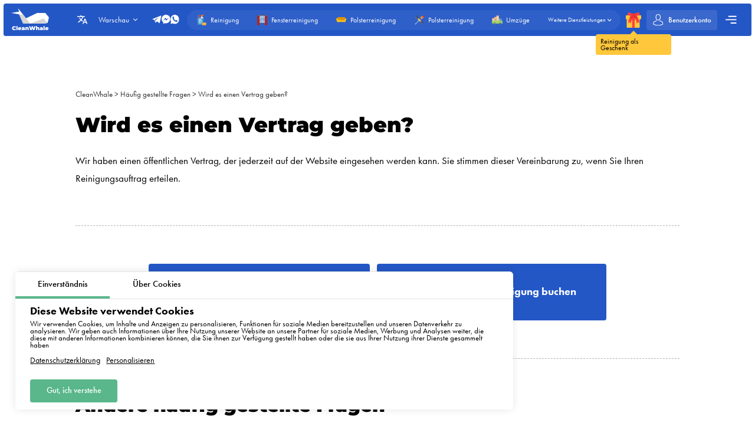

--- FILE ---
content_type: text/html; charset=utf-8
request_url: https://cleanwhale.pl/de/questions-and-answers/wird-es-einen-vertrag-geben
body_size: 15353
content:
<!DOCTYPE html>
<html xmlns="http://www.w3.org/1999/xhtml" lang="de" xml:lang="de">
<head>
	<meta charset="UTF-8" />
	<title>Wird es einen Vertrag geben?</title>
	
		<link rel="canonical" href="https://cleanwhale.pl/de/questions-and-answers/wird-es-einen-vertrag-geben">
	
	<meta name="viewport" content="width=device-width, initial-scale=1.0">
	<meta name="description" content="&lt;p&gt;Wir haben einen &amp;ouml;ffentlichen Vertrag, der jederzeit auf der Website eingesehen werden kann. Sie stimmen dieser Vereinbarung zu, wenn Sie Ihren Reinigungsauftrag erteilen.&amp;nbsp;&lt;/p&gt;">
	<meta name="keywords" content="">
	<!-- languages !-->
	
	
		<link rel="alternate" hreflang="de" href="https://cleanwhale.pl/de/questions-and-answers/wird-es-einen-vertrag-geben" />
		<link rel="alternate" hreflang="x-default" href="https://cleanwhale.pl/de/questions-and-answers/wird-es-einen-vertrag-geben" />
	
	<link rel="shortcut icon" href="/assets/favicons/favicon-16x16.png"/>

	<!-- add css !-->
	
		<link rel="stylesheet" href="/assets/frontend/build/css/base.css?v=1.0.5.8" type="text/css"/>
	
		<link rel="stylesheet" href="/assets/frontend/build/css/pages.css?v=1.0.5.8" type="text/css"/>
	
		<link rel="stylesheet" href="/assets/frontend/build/css/questions.css?v=1.0.5.8" type="text/css"/>
	

	<link rel="apple-touch-icon" sizes="57x57" href="/assets/favicons/apple-icon-57x57.png">
	<link rel="apple-touch-icon" sizes="60x60" href="/assets/favicons/apple-icon-60x60.png">
	<link rel="apple-touch-icon" sizes="72x72" href="/assets/favicons/apple-icon-72x72.png">
	<link rel="apple-touch-icon" sizes="76x76" href="/assets/favicons/apple-icon-76x76.png">
	<link rel="apple-touch-icon" sizes="76x76" href="/assets/favicons/apple-icon-76x76.png">
	<link rel="apple-touch-icon" sizes="114x114" href="/assets/favicons/apple-icon-114x114.png">
	<link rel="apple-touch-icon" sizes="120x120" href="/assets/favicons/apple-icon-120x120.png">
	<link rel="apple-touch-icon" sizes="144x144" href="/assets/favicons/apple-icon-144x144.png">
	<link rel="apple-touch-icon" sizes="152x152" href="/assets/favicons/apple-icon-152x152.png">
	<link rel="apple-touch-icon" sizes="180x180" href="/assets/favicons/apple-icon-180x180.png">
	<link rel="icon" type="image/png" sizes="192x192" href="/assets/favicons/android-icon-192x192.png">
	<link rel="icon" type="image/png" sizes="32x32" href="/assets/favicons/favicon-32x32.png">
	<link rel="icon" type="image/png" sizes="96x96" href="/assets/favicons/favicon-96x96.png">
	<link rel="icon" type="image/png" sizes="16x16" href="/assets/favicons/favicon-16x16.png">
	<link rel="manifest" href="/assets/favicons/manifest.json">
	<meta name="msapplication-TileColor" content="#ffffff">
	<meta name="msapplication-TileImage" content="/assets/favicons/ms-icon-144x144.png">
	<meta name="theme-color" content="#ffffff">
	<meta property="og:locale" content="de" />
	<meta property="og:title" content="Wird es einen Vertrag geben?"/>
	<meta property="og:type" content="website"/>
	<meta property="og:url" content="https://cleanwhale.pl/de/questions-and-answers/wird-es-einen-vertrag-geben"/>
	<meta property="og:site_name" content="Reinigungsfirma CleanWhale | Wohnungsreinigung in Warschau"/>
	<meta property="og:description" content="&lt;p&gt;Wir haben einen &amp;ouml;ffentlichen Vertrag, der jederzeit auf der Website eingesehen werden kann. Sie stimmen dieser Vereinbarung zu, wenn Sie Ihren Reinigungsauftrag erteilen.&amp;nbsp;&lt;/p&gt;" />

	
		<meta property="og:image" content="/assets/frontend/images/social/warsaw/de.png"/>
		<meta property="og:image:width" content="1200" />
		<meta property="og:image:height" content="627" />
		<link rel="image_src" href="/assets/frontend/images/social/warsaw/de.png">
	
	
</head>


<body class="questions order-page"
	  data-consent-mode="enabled"
	  data-google-tag-id="G-7K4JMHZD5V" 
>





<!-- choose language !-->
<div class="choose-language">
	<div class="content rounded">
		<div class="close">
			<img width="20" height="20" class="animate" src="/assets/frontend/images/icons/close.svg" alt="Close">
		</div>
		<div class="title">Izvēlieties valodu</div>
		<div class="languages">
			
				<a 
				   data-locale="de"
				   href="https://cleanwhale.pl/de"
				   class="rounded active"
				>Deutsch</a>
			
				<a 
				   data-locale="en"
				   href="https://cleanwhale.pl/en"
				   class="rounded "
				>English</a>
			
				<a 
				   data-locale="be"
				   href="https://cleanwhale.pl/be"
				   class="rounded "
				>Беларуская</a>
			
				<a 
				   data-locale="lv"
				   href="https://cleanwhale.pl/lv"
				   class="rounded "
				>Latviešu</a>
			
				<a 
				   data-locale="uk"
				   href="https://cleanwhale.pl/uk"
				   class="rounded "
				>Українська</a>
			
				<a 
				   data-locale="ru"
				   href="https://cleanwhale.pl/ru"
				   class="rounded "
				>Русский</a>
			
				<a 
				   data-locale="cs"
				   href="https://cleanwhale.pl/cs"
				   class="rounded "
				>Čeština</a>
			
				<a 
				   data-locale="pl"
				   href="https://cleanwhale.pl"
				   class="rounded "
				>Polski</a>
			
		</div>
	</div>
	<div class="bg"></div>
</div>

<!-- cookie message !-->

	
		<div class="cookie-messages">
			<div class="ajax-loader rounded">
				<div class="spinner">
					<div class="bounce1"></div>
					<div class="bounce2"></div>
					<div class="bounce3"></div>
				</div>
			</div>
			<div class="tabs">
				<div class="tab active" data-target="consent">Einverständnis</div>
				<div class="tab" data-target="about">Über Cookies</div>
			</div>
			<div class="tabs-content">
				<div class="tab consent active">
					<div class="title">Diese Website verwendet Cookies</div>
					<div class="text">Wir verwenden Cookies, um Inhalte und Anzeigen zu personalisieren, Funktionen für soziale Medien bereitzustellen und unseren Datenverkehr zu analysieren. Wir geben auch Informationen über Ihre Nutzung unserer Website an unsere Partner für soziale Medien, Werbung und Analysen weiter, die diese mit anderen Informationen kombinieren können, die Sie ihnen zur Verfügung gestellt haben oder die sie aus Ihrer Nutzung ihrer Dienste gesammelt haben</div>
					<div class="text-actions">
						<a class="privacy-policy" href="https://cleanwhale.pl/de/privacy-policy">Datenschutzerklärung</a>
						<a href="https://cleanwhale.pl/de/cookies-policy#customize">Personalisieren</a>
					</div>
				</div>
				<div class="tab about">
					<div class="text">
						<p>
							Cookies sind kleine Textdateien, die von Websites verwendet werden können, damit die Benutzer die Seiten effizienter nutzen können.
						</p>
						<p>
							Das Gesetz besagt, dass wir Cookies auf Ihrem Gerät speichern dürfen, wenn dies für den Betrieb dieser Website erforderlich ist. Für alle anderen Arten von Cookies benötigen wir Ihre Zustimmung.
						</p>
						<p>
							Diese Website verwendet verschiedene Arten von Cookies. Einige Cookies werden von Diensten Dritter gesetzt, die auf unseren Seiten erscheinen.
						</p>
						<p>
							Sie können Ihre Zustimmung jederzeit in der Cookie-Erklärung auf unserer Website widerrufen.
						</p>
						<p>
							<a class="privacy-policy" href="https://cleanwhale.pl/de/cookies-policy">Erfahren Sie mehr darüber, wer wir sind, wie Sie uns kontaktieren können und wie wir personenbezogene Daten verarbeiten, in unserer Datenschutzerklärung.</a>
						</p>
					</div>
				</div>
			</div>
			<div class="actions">
				<!--<div class="button rounded animate deny">Verweigern</div>
				<a href="https://cleanwhale.pl/de/cookies-policy#customize" class="button customize rounded animate">Personalisieren</a>!-->
				<div class="button rounded animate allow">Gut, ich verstehe</div>
			</div>
		</div>
	


<header class="container container__header ">
	<div class="container__header-content rounded">
		<div class="logo">
			<a href="https://cleanwhale.pl/de">
				
					<img width="200" height="120" itemprop="logo" src="/assets/images/logos/white/de.svg" alt="Reinigungsfirma CleanWhale | Wohnungsreinigung in Warschau">
				
			</a>
		</div>
		<div class="content">
			<div class="choose-language-icon">
				<img width="20" height="20" class="animate" src="/assets/frontend/images/icons/languages-white.svg" alt="">
			</div>
			
			<div class="location">
				<div class="active rounded animate">
					<span>Warschau</span>
					<img width="20" height="20" class="animate" src="/assets/frontend/images/icons/hr-location-white.svg" alt="Warschau">
				</div>
				<div class="locations rounded">
					
						
							<div class="country">
								<div class="name">
									
										<img src="https://cleanwhale.pl/assets/images/flags/pl.svg" alt=""/>
									
									<span>Polen</span>
								</div>
								<div class="countryItems">
									
										
											<a target="_blank" href="https://cleanwhale.pl">
												Warschau
											</a>
										
									
										
											<a target="_blank" href="https://krakow.cleanwhale.pl">
												Krakau
											</a>
										
									
										
											<a target="_blank" href="https://wroclaw.cleanwhale.pl">
												Breslau
											</a>
										
									
										
											<a target="_blank" href="https://gdansk.cleanwhale.pl">
												Danzig
											</a>
										
									
										
											<a target="_blank" href="https://lodz.cleanwhale.pl">
												Łódź
											</a>
										
									
										
											<a target="_blank" href="https://poznan.cleanwhale.pl">
												Posen
											</a>
										
									
										
											<a target="_blank" href="https://katowice.cleanwhale.pl">
												Kattowitz
											</a>
										
									
										
											<a target="_blank" href="https://lublin.cleanwhale.pl">
												Lublin
											</a>
										
									
										
											<a target="_blank" href="https://bialystok.cleanwhale.pl">
												Białystok
											</a>
										
									
								</div>
							</div>
						
					
						
							<div class="country">
								<div class="name">
									
										<img src="https://cleanwhale.pl/assets/images/flags/de.svg" alt=""/>
									
									<span>Deutschland</span>
								</div>
								<div class="countryItems">
									
										
											<a target="_blank" href="https://cleanwhale.de">
												Berlin
											</a>
										
									
										
											<a target="_blank" href="https://hamburg.cleanwhale.de">
												Hamburg
											</a>
										
									
										
											<a target="_blank" href="https://munchen.cleanwhale.de">
												München
											</a>
										
									
										
											<a target="_blank" href="https://frankfurt.cleanwhale.de">
												Frankfurt
											</a>
										
									
								</div>
							</div>
						
					
						
							<div class="country">
								<div class="name">
									
										<img src="https://cleanwhale.pl/assets/images/flags/cs.svg" alt=""/>
									
									<span>Tschechien</span>
								</div>
								<div class="countryItems">
									
										
											<a target="_blank" href="https://cleanwhale.cz">
												Prag
											</a>
										
									
										
											<a target="_blank" href="https://brno.cleanwhale.cz">
												Brno
											</a>
										
									
								</div>
							</div>
						
					
						
							<div class="country">
								<div class="name">
									
										<img src="https://cleanwhale.pl/assets/images/flags/uk.svg" alt=""/>
									
									<span>Ukraine</span>
								</div>
								<div class="countryItems">
									
										
											<a target="_blank" href="https://kytt.com.ua">
												Kiew
											</a>
										
									
								</div>
							</div>
						
					
						
							<div class="country">
								<div class="name">
									
										<img src="https://cleanwhale.pl/assets/images/flags/lv.svg" alt=""/>
									
									<span>Lettland</span>
								</div>
								<div class="countryItems">
									
										
											<a target="_blank" href="https://cleanwhale.lv">
												Riga
											</a>
										
									
								</div>
							</div>
						
					
						
							<div class="country">
								<div class="name">
									
									<span>Belarus</span>
								</div>
								<div class="countryItems">
									
										
											<a target="_blank" href="https://kitt.by">
												Minsk
											</a>
										
									
								</div>
							</div>
						
					
						
							<div class="country">
								<div class="name">
									
										<img src="https://cleanwhale.pl/assets/images/flags/sk.svg" alt=""/>
									
									<span>Slowakei</span>
								</div>
								<div class="countryItems">
									
										
											<a target="_blank" href="https://whale.sk">
												Bratislava
											</a>
										
									
								</div>
							</div>
						
					
						
							<div class="country">
								<div class="name">
									
										<img src="https://cleanwhale.pl/assets/images/flags/us.svg" alt=""/>
									
									<span>Vereinigte Staaten</span>
								</div>
								<div class="countryItems">
									
										
											<a target="_blank" href="https://cleanwhale.us">
												New York
											</a>
										
									
								</div>
							</div>
						
					
					<a href="mailto:partners@cleanwhale.pl" class="franchiseLink">
						<img src="/assets/frontend/images/icons/about/rocket.svg" alt="CleanWhale franchise in your city" />
						<span>Eröffnen Sie eine CleanWhale-Franchise in Ihrer Stadt</span>
					</a>
				</div>
			</div>
			<div class="contacts animate call-center-closed">
				
				<div class="social-messengers">
					
						<a href="https://t.me/CleanWhale_Warsaw_customers_bot" target="_blank">
							<img width="20" height="20" class="animate" src="/assets/frontend/images/icons/telegram.svg" alt="telegram">
						</a>
					
					
					
						<a href="https://m.me/cleanwhale" target="_blank">
							<img width="20" height="20" class="animate" src="/assets/frontend/images/icons/facebook.svg" alt="facebook">
						</a>
					
					
					
						<a href="https://api.whatsapp.com/send?phone=48732106566" target="_blank">
							<img width="20" height="20" class="animate" src="/assets/frontend/images/icons/whatsapp.svg" alt="whatsapp">
						</a>
					
				</div>
				
			</div>
			<div class="order-types" itemscope itemtype="http://www.schema.org/SiteNavigationElement">
				
					<a itemprop="url"
					   href="/de/order"
					   class="">
						<img width="20" height="20"
							 class="animate"
							 src="/assets/frontend/images/icons/default-order.svg"
							 alt="Reinigung">
						<span itemprop="name">Reinigung</span>
					</a>
				
					<a itemprop="url"
					   href="/de/windows"
					   class="">
						<img width="20" height="20"
							 class="animate"
							 src="/assets/frontend/images/icons/window-order.svg"
							 alt="Fensterreinigung">
						<span itemprop="name">Fensterreinigung</span>
					</a>
				
					<a itemprop="url"
					   href="/de/dry-cleaning"
					   class="">
						<img width="20" height="20"
							 class="animate"
							 src="/assets/frontend/images/icons/dry-order.svg"
							 alt="Polsterreinigung">
						<span itemprop="name">Polsterreinigung</span>
					</a>
				
					<a itemprop="url"
					   href="/de/handyman"
					   class="">
						<img width="20" height="20"
							 class="animate"
							 src="/assets/frontend/images/icons/handyman-order.svg"
							 alt="Polsterreinigung">
						<span itemprop="name">Polsterreinigung</span>
					</a>
				
					<a itemprop="url"
					   href="/de/moving"
					   class="">
						<img width="20" height="20"
							 class="animate"
							 src="/assets/images/icons/services/moving-truck.svg"
							 alt="Umzüge">
						<span itemprop="name">Umzüge</span>
					</a>
				
				<div class="show-more animate">
					<span itemprop="name">Weitere Dienstleistungen</span>
					<img width="20" height="20" class="animate" src="/assets/frontend/images/icons/hr-location-white.svg" alt="Polsterreinigung">
				</div>
			</div>
			<a href="https://cleanwhale.pl/de/gift" class="gift">
				<img width="20" height="20" class="animate" src="/assets/frontend/images/icons/gift.svg" alt="Reinigung als Geschenk">
				<span class="content">
				<span class="triangle"></span>
				<span class="text rounded">Reinigung als Geschenk</span>
			</span>
			</a>
			
			
			<a href="https://cleanwhale.pl/de/account/login" class="account rounded ">
				<img width="20" height="20" class="animate" src="/assets/frontend/images/icons/account-logged.svg" alt="Konto">
				<span>Benutzerkonto</span>
				
			</a>
			<div class="mobile-burger">
				<img class="close" width="20" height="20" src="/assets/frontend/images/icons/close-white.svg" alt="Close menu">
				<img class="show" width="20" height="20" src="/assets/frontend/images/icons/menu-burger-white.svg" alt="Show menu">
			</div>
			<div class="menu-container">
				<div class="menu-burger rounded animate">
					<img width="20" height="20" src="/assets/frontend/images/icons/menu-burger-white.svg" alt="Show menu">
				</div>
				<div class="menu">
					<div class="menus">
						<menu itemscope itemtype="http://www.schema.org/SiteNavigationElement">
							<li itemprop="name"><a itemprop="url" href="https://cleanwhale.pl/de/about">Über uns</a></li>
							<li itemprop="name"><a itemprop="url" href="https://cleanwhale.pl/de/services">Unsere Dienstleistungen</a></li>
							<li itemprop="name"><a itemprop="url" href="https://cleanwhale.pl/de/what-we-clean">Was wir reinigen</a></li>
							<li itemprop="name"><a itemprop="url" href="https://cleanwhale.pl/de/prices">Preise für unsere Dienstleistungen</a></li>
							<li itemprop="name"><a itemprop="url" href="https://cleanwhale.pl/de/subscription">Reinigungsabonnement</a></li>
						</menu>
						<menu itemscope itemtype="http://www.schema.org/SiteNavigationElement">
							<li itemprop="name"><a itemprop="url" href="https://cleanwhale.pl/de/reviews">Bewertungen</a></li>
							<li itemprop="name"><a itemprop="url" href="https://cleanwhale.pl/de/referral-program">Empfehlungsprogramm</a></li>
							<li itemprop="name"><a itemprop="url" href="https://cleanwhale.pl/de/questions-and-answers">Fragen und Antworten</a></li>
							<li itemprop="name" class="discounts">
								<a itemprop="url" href="https://cleanwhale.pl/de/discounts">
									<img width="20" height="20" src="/assets/frontend/images/icons/discounts.svg" alt="Rabatte und Sonderangebote">
									Rabatte und Sonderangebote
								</a>
							</li>
						</menu>
						<menu itemscope itemtype="http://www.schema.org/SiteNavigationElement">
							<li itemprop="name"><a itemprop="url" href="https://cleanwhale.pl/de/partners">Unsere Partner</a></li>
							<li itemprop="name"><a itemprop="url" href="https://cleanwhale.pl/de/business">Vorschläge für Unternehmen</a></li>
							
								<li itemprop="name"><a itemprop="url" href="https://partners.cleanwhale.pl">Reinigungskraft werden</a></li>
							
							
								<li itemprop="name"><a itemprop="url" href="https://cleanwhale.pl/de/blog">Blog</a></li>
							
						</menu>
					</div>
					<div class="banners">
						
							<a rel="nofollow"  href="https://cleanwhale.pl/de/order/1/1/once/start" class="banner start rounded">
								<img width="20" height="20" src="/assets/frontend/images/icons/rocket.svg" alt="Rabatte und Sonderangebote">
								<div class="banner-content">
									<span>Ihren ersten Auftrag erteilen</span>
									<p>Aktionscode start – 15% Rabatt auf Ihren ersten Auftrag</p>
								</div>
							</a>
						
					</div>
				</div>
			</div>
		</div>
	</div>
	<div class="serviceFullMenu rounded">
		<div class="close animate">
			<img src="/assets/frontend/images/icons/close-white.svg" alt="Close" />
		</div>
		<div class="serviceFullMenu-header">
			<a href="https://cleanwhale.pl/de/services" class="allServices">
				<span>Alle unsere Dienstleistungen</span>
				<img src="/assets/frontend/images/icons/right-arrow-white.svg" alt="Out services">
			</a>
			<a href="https://cleanwhale.pl/de/become-partner" class="becomePartner">
				<img src="/assets/frontend/images/icons/add-green.svg" alt="Möchten Sie Plattformpartner werden?">
				<span>Möchten Sie Plattformpartner werden?</span>
			</a>
		</div>
		<div class="serviceFullMenu-main">
			
				<a itemprop="url"
				   href="/de/order"
				   class="rounded ">
					<img width="20" height="20"
						 class="animate"
						 src="/assets/frontend/images/icons/default-order.svg"
						 alt="Reinigung">
					<span itemprop="name">Reinigung</span>
				</a>
			
				<a itemprop="url"
				   href="/de/windows"
				   class="rounded ">
					<img width="20" height="20"
						 class="animate"
						 src="/assets/frontend/images/icons/window-order.svg"
						 alt="Fensterreinigung">
					<span itemprop="name">Fensterreinigung</span>
				</a>
			
				<a itemprop="url"
				   href="/de/dry-cleaning"
				   class="rounded ">
					<img width="20" height="20"
						 class="animate"
						 src="/assets/frontend/images/icons/dry-order.svg"
						 alt="Polsterreinigung">
					<span itemprop="name">Polsterreinigung</span>
				</a>
			
				<a itemprop="url"
				   href="/de/handyman"
				   class="rounded ">
					<img width="20" height="20"
						 class="animate"
						 src="/assets/frontend/images/icons/handyman-order.svg"
						 alt="Polsterreinigung">
					<span itemprop="name">Polsterreinigung</span>
				</a>
			
				<a itemprop="url"
				   href="/de/renovation"
				   class="rounded ">
					<img width="20" height="20"
						 class="animate"
						 src="/assets/frontend/images/icons/repair-order.svg"
						 alt="Bauschlussreinigung">
					<span itemprop="name">Bauschlussreinigung</span>
				</a>
			
				<a itemprop="url"
				   href="/de/moving"
				   class="rounded ">
					<img width="20" height="20"
						 class="animate"
						 src="/assets/images/icons/services/moving-truck.svg"
						 alt="Umzüge">
					<span itemprop="name">Umzüge</span>
				</a>
			
		</div>
		<div class="serviceFullMenu-subTitle">Andere Dienstleistungen</div>
		<div class="serviceFullMenu-content">
			
				<div class="serviceFullMenu-content-category" itemscope itemtype="http://www.schema.org/SiteNavigationElement">
					<div class="serviceFullMenu-content-category-name animate">
						<img width="20" height="20" class="serviceCategory-image" src="/assets/frontend/images/icons/default-order.svg" alt="Reinigung" />
						<span>Reinigung</span>
						<img width="20" height="20" class="animate hr" src="/assets/frontend/images/icons/hr-location.svg" alt="Reinigung">
						<img width="20" height="20" class="animate hr hr-white" src="/assets/frontend/images/icons/hr-location-white.svg" alt="Reinigung">
					</div>
					<div class="serviceFullMenu-content-category-content">
						
							<a itemprop="url"
							   href="/de/order"
							   class="rounded ">
								<img width="20" height="20"
									 class="animate"
									 src="/assets/frontend/images/icons/default-order.svg"
									 alt="Wohnungsreinigung">
								<span itemprop="name">Wohnungsreinigung</span>
							</a>
						
							<a itemprop="url"
							   href="/de/house-cleaning"
							   class="rounded ">
								<img width="20" height="20"
									 class="animate"
									 src="/assets/frontend/images/icons/order/private-house.svg"
									 alt="Hausreinigung">
								<span itemprop="name">Hausreinigung</span>
							</a>
						
							<a itemprop="url"
							   href="/de/renovation"
							   class="rounded ">
								<img width="20" height="20"
									 class="animate"
									 src="/assets/frontend/images/icons/repair-order.svg"
									 alt="Bauschlussreinigung">
								<span itemprop="name">Bauschlussreinigung</span>
							</a>
						
							<a itemprop="url"
							   href="/de/kitchen"
							   class="rounded ">
								<img width="20" height="20"
									 class="animate"
									 src="/assets/frontend/images/icons/kitchen-order.svg"
									 alt="Küchenreinigung">
								<span itemprop="name">Küchenreinigung</span>
							</a>
						
							<a itemprop="url"
							   href="/de/post-fire-cleaning"
							   class="rounded ">
								<img width="20" height="20"
									 class="animate"
									 src="/assets/images/icons/services/fire.svg"
									 alt="Reinigung nach Brand">
								<span itemprop="name">Reinigung nach Brand</span>
							</a>
						
							<a itemprop="url"
							   href="/de/post-mortem-cleaning"
							   class="rounded ">
								<img width="20" height="20"
									 class="animate"
									 src="/assets/images/icons/services/grave.svg"
									 alt="Reinigung nach Todesfall">
								<span itemprop="name">Reinigung nach Todesfall</span>
							</a>
						
							<a itemprop="url"
							   href="/de/staircase-cleaning"
							   class="rounded ">
								<img width="20" height="20"
									 class="animate"
									 src="/assets/images/icons/services/stairs.svg"
									 alt="Treppenhausreinigung">
								<span itemprop="name">Treppenhausreinigung</span>
							</a>
						
							<a itemprop="url"
							   href="/de/apartment-clearance"
							   class="rounded ">
								<img width="20" height="20"
									 class="animate"
									 src="/assets/images/icons/services/garbage-bag.svg"
									 alt="Wohnungsräumung">
								<span itemprop="name">Wohnungsräumung</span>
							</a>
						
					</div>
				</div>
			
				<div class="serviceFullMenu-content-category" itemscope itemtype="http://www.schema.org/SiteNavigationElement">
					<div class="serviceFullMenu-content-category-name animate">
						<img width="20" height="20" class="serviceCategory-image" src="/assets/frontend/images/icons/dry-order.svg" alt="Polsterreinigung" />
						<span>Polsterreinigung</span>
						<img width="20" height="20" class="animate hr" src="/assets/frontend/images/icons/hr-location.svg" alt="Polsterreinigung">
						<img width="20" height="20" class="animate hr hr-white" src="/assets/frontend/images/icons/hr-location-white.svg" alt="Polsterreinigung">
					</div>
					<div class="serviceFullMenu-content-category-content">
						
							<a itemprop="url"
							   href="/de/dry-cleaning"
							   class="rounded ">
								<img width="20" height="20"
									 class="animate"
									 src="/assets/frontend/images/icons/dry-order.svg"
									 alt="Polsterreinigung">
								<span itemprop="name">Polsterreinigung</span>
							</a>
						
							<a itemprop="url"
							   href="/de/dry-cleaning"
							   class="rounded ">
								<img width="20" height="20"
									 class="animate"
									 src="/assets/images/icons/services/sofa.svg"
									 alt="Sofareinigung">
								<span itemprop="name">Sofareinigung</span>
							</a>
						
							<a itemprop="url"
							   href="/de/pranie-dywanow-warszawa"
							   class="rounded ">
								<img width="20" height="20"
									 class="animate"
									 src="/assets/images/icons/services/carpet-yellow.svg"
									 alt="Teppichreinigung">
								<span itemprop="name">Teppichreinigung</span>
							</a>
						
							<a itemprop="url"
							   href="/de/pranie-naroznika"
							   class="rounded ">
								<img width="20" height="20"
									 class="animate"
									 src="/assets/images/icons/services/sofa-corner.svg"
									 alt="Ecksofareinigung">
								<span itemprop="name">Ecksofareinigung</span>
							</a>
						
							<a itemprop="url"
							   href="/de/pranie-materacy"
							   class="rounded ">
								<img width="20" height="20"
									 class="animate"
									 src="/assets/images/icons/services/single-mattress.svg"
									 alt="Matratzenreinigung">
								<span itemprop="name">Matratzenreinigung</span>
							</a>
						
							<a itemprop="url"
							   href="/de/dry-cleaning"
							   class="rounded ">
								<img width="20" height="20"
									 class="animate"
									 src="/assets/images/icons/services/office-chair.svg"
									 alt="Sesselreinigung">
								<span itemprop="name">Sesselreinigung</span>
							</a>
						
							<a itemprop="url"
							   href="/de/leather"
							   class="rounded ">
								<img width="20" height="20"
									 class="animate"
									 src="/assets/images/icons/services/chair.svg"
									 alt="Lederreinigung">
								<span itemprop="name">Lederreinigung</span>
							</a>
						
					</div>
				</div>
			
				<div class="serviceFullMenu-content-category" itemscope itemtype="http://www.schema.org/SiteNavigationElement">
					<div class="serviceFullMenu-content-category-name animate">
						<img width="20" height="20" class="serviceCategory-image" src="/assets/frontend/images/icons/office-order.svg" alt="Büros, Lager, Industriehallen" />
						<span>Büros, Lager, Industriehallen</span>
						<img width="20" height="20" class="animate hr" src="/assets/frontend/images/icons/hr-location.svg" alt="Büros, Lager, Industriehallen">
						<img width="20" height="20" class="animate hr hr-white" src="/assets/frontend/images/icons/hr-location-white.svg" alt="Büros, Lager, Industriehallen">
					</div>
					<div class="serviceFullMenu-content-category-content">
						
							<a itemprop="url"
							   href="/de/office"
							   class="rounded ">
								<img width="20" height="20"
									 class="animate"
									 src="/assets/frontend/images/icons/office-order.svg"
									 alt="Büroreinigung">
								<span itemprop="name">Büroreinigung</span>
							</a>
						
							<a itemprop="url"
							   href="/de/facade-cleaning"
							   class="rounded ">
								<img width="20" height="20"
									 class="animate"
									 src="/assets/images/icons/services/drone.svg"
									 alt="Reinigung mit Drohne">
								<span itemprop="name">Reinigung mit Drohne</span>
							</a>
						
							<a itemprop="url"
							   href="/de/industrial-cleaning"
							   class="rounded ">
								<img width="20" height="20"
									 class="animate"
									 src="/assets/images/icons/services/factory.svg"
									 alt="Reinigung von Produktionsräumen">
								<span itemprop="name">Reinigung von Produktionsräumen</span>
							</a>
						
							<a itemprop="url"
							   href="/de/warehouse-cleaning"
							   class="rounded ">
								<img width="20" height="20"
									 class="animate"
									 src="/assets/images/icons/services/warehouse.svg"
									 alt="Lagerreinigung">
								<span itemprop="name">Lagerreinigung</span>
							</a>
						
					</div>
				</div>
			
				<div class="serviceFullMenu-content-category" itemscope itemtype="http://www.schema.org/SiteNavigationElement">
					<div class="serviceFullMenu-content-category-name animate">
						<img width="20" height="20" class="serviceCategory-image" src="/assets/frontend/images/icons/window-order.svg" alt="Fensterreinigung und -service" />
						<span>Fensterreinigung und -service</span>
						<img width="20" height="20" class="animate hr" src="/assets/frontend/images/icons/hr-location.svg" alt="Fensterreinigung und -service">
						<img width="20" height="20" class="animate hr hr-white" src="/assets/frontend/images/icons/hr-location-white.svg" alt="Fensterreinigung und -service">
					</div>
					<div class="serviceFullMenu-content-category-content">
						
							<a itemprop="url"
							   href="/de/windows"
							   class="rounded ">
								<img width="20" height="20"
									 class="animate"
									 src="/assets/frontend/images/icons/window-order.svg"
									 alt="Fensterreinigung">
								<span itemprop="name">Fensterreinigung</span>
							</a>
						
							<a itemprop="url"
							   href="/de/showcase-cleaning"
							   class="rounded ">
								<img width="20" height="20"
									 class="animate"
									 src="/assets/images/icons/services/window-display.svg"
									 alt="Schaufensterreinigung">
								<span itemprop="name">Schaufensterreinigung</span>
							</a>
						
							<a itemprop="url"
							   href="/de/windows-restoration"
							   class="rounded ">
								<img width="20" height="20"
									 class="animate"
									 src="/assets/frontend/images/icons/window-renovation.svg"
									 alt="Renovierung von Holzfenstern">
								<span itemprop="name">Renovierung von Holzfenstern</span>
							</a>
						
							<a itemprop="url"
							   href="/de/windows-service"
							   class="rounded ">
								<img width="20" height="20"
									 class="animate"
									 src="/assets/images/icons/services/window-4.svg"
									 alt="Reparatur und Service von Fenstern">
								<span itemprop="name">Reparatur und Service von Fenstern</span>
							</a>
						
					</div>
				</div>
			
				<div class="serviceFullMenu-content-category" itemscope itemtype="http://www.schema.org/SiteNavigationElement">
					<div class="serviceFullMenu-content-category-name animate">
						<img width="20" height="20" class="serviceCategory-image" src="/assets/images/icons/services/moving-truck.svg" alt="Umzüge" />
						<span>Umzüge</span>
						<img width="20" height="20" class="animate hr" src="/assets/frontend/images/icons/hr-location.svg" alt="Umzüge">
						<img width="20" height="20" class="animate hr hr-white" src="/assets/frontend/images/icons/hr-location-white.svg" alt="Umzüge">
					</div>
					<div class="serviceFullMenu-content-category-content">
						
							<a itemprop="url"
							   href="/de/moving"
							   class="rounded ">
								<img width="20" height="20"
									 class="animate"
									 src="/assets/images/icons/services/moving-truck.svg"
									 alt="Umzüge">
								<span itemprop="name">Umzüge</span>
							</a>
						
							<a itemprop="url"
							   href="/de/moving-packing"
							   class="rounded ">
								<img width="20" height="20"
									 class="animate"
									 src="/assets/images/icons/services/boxes-big.svg"
									 alt="Umzüge mit Verpackung">
								<span itemprop="name">Umzüge mit Verpackung</span>
							</a>
						
							<a itemprop="url"
							   href="/de/moving-between-cities"
							   class="rounded ">
								<img width="20" height="20"
									 class="animate"
									 src="/assets/images/icons/services/route.svg"
									 alt="Umzug zwischen Städten">
								<span itemprop="name">Umzug zwischen Städten</span>
							</a>
						
					</div>
				</div>
			
				<div class="serviceFullMenu-content-category" itemscope itemtype="http://www.schema.org/SiteNavigationElement">
					<div class="serviceFullMenu-content-category-name animate">
						<img width="20" height="20" class="serviceCategory-image" src="/assets/frontend/images/icons/handyman-order.svg" alt="Handwerker auf Abruf, kleine Reparaturen" />
						<span>Handwerker auf Abruf, kleine Reparaturen</span>
						<img width="20" height="20" class="animate hr" src="/assets/frontend/images/icons/hr-location.svg" alt="Handwerker auf Abruf, kleine Reparaturen">
						<img width="20" height="20" class="animate hr hr-white" src="/assets/frontend/images/icons/hr-location-white.svg" alt="Handwerker auf Abruf, kleine Reparaturen">
					</div>
					<div class="serviceFullMenu-content-category-content">
						
							<a itemprop="url"
							   href="/de/handyman"
							   class="rounded ">
								<img width="20" height="20"
									 class="animate"
									 src="/assets/frontend/images/icons/handyman-order.svg"
									 alt="Handwerker">
								<span itemprop="name">Handwerker</span>
							</a>
						
							<a itemprop="url"
							   href="/de/plumber"
							   class="rounded ">
								<img width="20" height="20"
									 class="animate"
									 src="/assets/images/icons/services/plumber.svg"
									 alt="Notfall-Klempnerservice">
								<span itemprop="name">Notfall-Klempnerservice</span>
							</a>
						
							<a itemprop="url"
							   href="/de/handyman"
							   class="rounded ">
								<img width="20" height="20"
									 class="animate"
									 src="/assets/images/icons/services/types/electrician.svg"
									 alt="Elektriker">
								<span itemprop="name">Elektriker</span>
							</a>
						
							<a itemprop="url"
							   href="/de/handyman"
							   class="rounded ">
								<img width="20" height="20"
									 class="animate"
									 src="/assets/images/icons/services/types/carpenter.svg"
									 alt="Tischlerdienste / Schreinerdienste">
								<span itemprop="name">Tischlerdienste / Schreinerdienste</span>
							</a>
						
							<a itemprop="url"
							   href="/de/handyman"
							   class="rounded ">
								<img width="20" height="20"
									 class="animate"
									 src="/assets/images/icons/services/types/plumber.svg"
									 alt="Klempner / Installateur">
								<span itemprop="name">Klempner / Installateur</span>
							</a>
						
							<a itemprop="url"
							   href="/de/handyman"
							   class="rounded ">
								<img width="20" height="20"
									 class="animate"
									 src="/assets/images/icons/services/types/handyman.svg"
									 alt="Schlosserdienste">
								<span itemprop="name">Schlosserdienste</span>
							</a>
						
							<a itemprop="url"
							   href="/de/wall-painting"
							   class="rounded ">
								<img width="20" height="20"
									 class="animate"
									 src="/assets/images/icons/services/paint-roller.svg"
									 alt="Wandmalerei / Wände streichen">
								<span itemprop="name">Wandmalerei / Wände streichen</span>
							</a>
						
					</div>
				</div>
			
				<div class="serviceFullMenu-content-category" itemscope itemtype="http://www.schema.org/SiteNavigationElement">
					<div class="serviceFullMenu-content-category-name animate">
						<img width="20" height="20" class="serviceCategory-image" src="/assets/images/icons/services/park.svg" alt="Garten" />
						<span>Garten</span>
						<img width="20" height="20" class="animate hr" src="/assets/frontend/images/icons/hr-location.svg" alt="Garten">
						<img width="20" height="20" class="animate hr hr-white" src="/assets/frontend/images/icons/hr-location-white.svg" alt="Garten">
					</div>
					<div class="serviceFullMenu-content-category-content">
						
							<a itemprop="url"
							   href="/de/outdoor-area-cleaning"
							   class="rounded ">
								<img width="20" height="20"
									 class="animate"
									 src="/assets/images/icons/services/park.svg"
									 alt="Reinigung von Außenanlagen">
								<span itemprop="name">Reinigung von Außenanlagen</span>
							</a>
						
							<a itemprop="url"
							   href="/de/gardering-work"
							   class="rounded ">
								<img width="20" height="20"
									 class="animate"
									 src="/assets/images/icons/services/flowers.svg"
									 alt="Gartenarbeiten (Rasenmähen, Rechen)">
								<span itemprop="name">Gartenarbeiten (Rasenmähen, Rechen)</span>
							</a>
						
					</div>
				</div>
			
				<div class="serviceFullMenu-content-category" itemscope itemtype="http://www.schema.org/SiteNavigationElement">
					<div class="serviceFullMenu-content-category-name animate">
						<img width="20" height="20" class="serviceCategory-image" src="/assets/images/icons/services/retro.svg" alt="Reinigung von Pflastersteinen, Sportplätzen" />
						<span>Reinigung von Pflastersteinen, Sportplätzen</span>
						<img width="20" height="20" class="animate hr" src="/assets/frontend/images/icons/hr-location.svg" alt="Reinigung von Pflastersteinen, Sportplätzen">
						<img width="20" height="20" class="animate hr hr-white" src="/assets/frontend/images/icons/hr-location-white.svg" alt="Reinigung von Pflastersteinen, Sportplätzen">
					</div>
					<div class="serviceFullMenu-content-category-content">
						
							<a itemprop="url"
							   href="/de/paving-stone-cleaning"
							   class="rounded ">
								<img width="20" height="20"
									 class="animate"
									 src="/assets/images/icons/services/retro.svg"
									 alt="Reinigung von Pflastersteinen und Gehwegen">
								<span itemprop="name">Reinigung von Pflastersteinen und Gehwegen</span>
							</a>
						
							<a itemprop="url"
							   href="/de/sports-court-cleaning"
							   class="rounded ">
								<img width="20" height="20"
									 class="animate"
									 src="/assets/images/icons/services/sports.svg"
									 alt="Reinigung von Sportplätzen">
								<span itemprop="name">Reinigung von Sportplätzen</span>
							</a>
						
							<a itemprop="url"
							   href="/de/stain-removal"
							   class="rounded ">
								<img width="20" height="20"
									 class="animate"
									 src="/assets/images/icons/services/spot.svg"
									 alt="Fleckenentfernung">
								<span itemprop="name">Fleckenentfernung</span>
							</a>
						
					</div>
				</div>
			
				<div class="serviceFullMenu-content-category" itemscope itemtype="http://www.schema.org/SiteNavigationElement">
					<div class="serviceFullMenu-content-category-name animate">
						<img width="20" height="20" class="serviceCategory-image" src="/assets/frontend/images/icons/ozonation-order.svg" alt="Andere" />
						<span>Andere</span>
						<img width="20" height="20" class="animate hr" src="/assets/frontend/images/icons/hr-location.svg" alt="Andere">
						<img width="20" height="20" class="animate hr hr-white" src="/assets/frontend/images/icons/hr-location-white.svg" alt="Andere">
					</div>
					<div class="serviceFullMenu-content-category-content">
						
							<a itemprop="url"
							   href="/de/ozonation"
							   class="rounded ">
								<img width="20" height="20"
									 class="animate"
									 src="/assets/frontend/images/icons/ozonation-order.svg"
									 alt="Ozonbehandlung">
								<span itemprop="name">Ozonbehandlung</span>
							</a>
						
							<a itemprop="url"
							   href="/de/pool-cleaning"
							   class="rounded ">
								<img width="20" height="20"
									 class="animate"
									 src="/assets/images/icons/services/swimming-pool.svg"
									 alt="Schwimmbadreinigung">
								<span itemprop="name">Schwimmbadreinigung</span>
							</a>
						
							<a itemprop="url"
							   href="/de/declutter-and-organize"
							   class="rounded ">
								<img width="20" height="20"
									 class="animate"
									 src="/assets/images/icons/services/declutter.svg"
									 alt="Raumorganisation">
								<span itemprop="name">Raumorganisation</span>
							</a>
						
							<a itemprop="url"
							   href="/de/shoes"
							   class="rounded ">
								<img width="20" height="20"
									 class="animate"
									 src="/assets/frontend/images/icons/shoes-order.svg"
									 alt="Schuhreinigung und -reparatur">
								<span itemprop="name">Schuhreinigung und -reparatur</span>
							</a>
						
							<a itemprop="url"
							   href="/de/pest-control"
							   class="rounded ">
								<img width="20" height="20"
									 class="animate"
									 src="/assets/images/icons/services/types/pestControl.svg"
									 alt="Desinsektierung">
								<span itemprop="name">Desinsektierung</span>
							</a>
						
							<a itemprop="url"
							   href="/de/car-cleaning"
							   class="rounded ">
								<img width="20" height="20"
									 class="animate"
									 src="/assets/frontend/images/icons/car-order.svg"
									 alt="Autowaschanlage">
								<span itemprop="name">Autowaschanlage</span>
							</a>
						
					</div>
				</div>
			
		</div>
		<div class="serviceFullMenu-link">
			<a href="https://cleanwhale.pl/de/services">
				<span>Liste aller unserer Dienstleistungen</span>
				<img width="20" height="20" src="/assets/frontend/images/icons/right-arrow.svg" alt="Lista wszustkich naszych uslug" />
			</a>
		</div>
	</div>
	<div class="mobile-menu rounded animate">
		<div class="contacts">
			
			<div class="social-messengers-title">
				<span>Gibt es Fragen?</span>
				<strong>E-Mail an uns!</strong>
			</div>
			<div class="social-messengers">
				
					<a href="https://t.me/CleanWhale_Warsaw_customers_bot" target="_blank" class="telegram">
						<img width="20" height="20" class="animate" src="/assets/frontend/images/icons/telegram.svg" alt="telegram">
					</a>
				
				
				
					<a href="https://m.me/cleanwhale" target="_blank" class="messenger">
						<img width="20" height="20" class="animate" src="/assets/frontend/images/icons/facebook.svg" alt="facebook">
					</a>
				
				
				
					<a href="https://api.whatsapp.com/send?phone=48732106566" target="_blank" class="whatsapp">
						<img width="20" height="20" class="animate" src="/assets/frontend/images/icons/whatsapp.svg" alt="whatsapp">
					</a>
				
			</div>
		</div>
		
		<div class="menu-item menu-item-services">
			<a href="https://cleanwhale.pl/de/services" class="title">Unsere Dienstleistungen</a>
			<div class="mainServices">
				
					<a itemprop="url"
					   href="/de/order"
					   class="rounded ">
						<div class="discount">Heutiger Rabatt <strong>-20%</strong></div>
						<img width="20" height="20"
							 class="animate"
							 src="/assets/frontend/images/icons/default-order.svg"
							 alt="Reinigung">
						<span itemprop="name">Reinigung</span>
					</a>
				
					<a itemprop="url"
					   href="/de/windows"
					   class="rounded ">
						
						<img width="20" height="20"
							 class="animate"
							 src="/assets/frontend/images/icons/window-order.svg"
							 alt="Fensterreinigung">
						<span itemprop="name">Fensterreinigung</span>
					</a>
				
					<a itemprop="url"
					   href="/de/dry-cleaning"
					   class="rounded ">
						
						<img width="20" height="20"
							 class="animate"
							 src="/assets/frontend/images/icons/dry-order.svg"
							 alt="Polsterreinigung">
						<span itemprop="name">Polsterreinigung</span>
					</a>
				
					<a itemprop="url"
					   href="/de/handyman"
					   class="rounded ">
						
						<img width="20" height="20"
							 class="animate"
							 src="/assets/frontend/images/icons/handyman-order.svg"
							 alt="Polsterreinigung">
						<span itemprop="name">Polsterreinigung</span>
					</a>
				
					<a itemprop="url"
					   href="/de/renovation"
					   class="rounded ">
						
						<img width="20" height="20"
							 class="animate"
							 src="/assets/frontend/images/icons/repair-order.svg"
							 alt="Bauschlussreinigung">
						<span itemprop="name">Bauschlussreinigung</span>
					</a>
				
					<a itemprop="url"
					   href="/de/moving"
					   class="rounded ">
						
						<img width="20" height="20"
							 class="animate"
							 src="/assets/images/icons/services/moving-truck.svg"
							 alt="Umzüge">
						<span itemprop="name">Umzüge</span>
					</a>
				
			</div>
			<div class="title">Andere Dienstleistungen</div>
			<div class="content">
				
					<div class="servicesCategory">
						<div class="servicesCategory-name rounded">
							<img width="20" height="20" class="serviceCategory-image" src="/assets/frontend/images/icons/default-order.svg" />
							<span>Reinigung</span>
							<img width="20" height="20" class="animate hr" src="/assets/frontend/images/icons/hr-location.svg" alt="Reinigung">
							<img width="20" height="20" class="animate hr hr-white" src="/assets/frontend/images/icons/hr-location-white.svg" alt="Reinigung">
						</div>
						<div class="servicesCategory-content">
							
								<a itemprop="url"
								   href="/de/order"
								   class="rounded ">
									<img width="20" height="20"
										 class="animate"
										 src="/assets/frontend/images/icons/default-order.svg"
										 alt="Wohnungsreinigung">
									<span itemprop="name">Wohnungsreinigung</span>
								</a>
							
								<a itemprop="url"
								   href="/de/house-cleaning"
								   class="rounded ">
									<img width="20" height="20"
										 class="animate"
										 src="/assets/frontend/images/icons/order/private-house.svg"
										 alt="Hausreinigung">
									<span itemprop="name">Hausreinigung</span>
								</a>
							
								<a itemprop="url"
								   href="/de/renovation"
								   class="rounded ">
									<img width="20" height="20"
										 class="animate"
										 src="/assets/frontend/images/icons/repair-order.svg"
										 alt="Bauschlussreinigung">
									<span itemprop="name">Bauschlussreinigung</span>
								</a>
							
								<a itemprop="url"
								   href="/de/kitchen"
								   class="rounded ">
									<img width="20" height="20"
										 class="animate"
										 src="/assets/frontend/images/icons/kitchen-order.svg"
										 alt="Küchenreinigung">
									<span itemprop="name">Küchenreinigung</span>
								</a>
							
								<a itemprop="url"
								   href="/de/post-fire-cleaning"
								   class="rounded ">
									<img width="20" height="20"
										 class="animate"
										 src="/assets/images/icons/services/fire.svg"
										 alt="Reinigung nach Brand">
									<span itemprop="name">Reinigung nach Brand</span>
								</a>
							
								<a itemprop="url"
								   href="/de/post-mortem-cleaning"
								   class="rounded ">
									<img width="20" height="20"
										 class="animate"
										 src="/assets/images/icons/services/grave.svg"
										 alt="Reinigung nach Todesfall">
									<span itemprop="name">Reinigung nach Todesfall</span>
								</a>
							
								<a itemprop="url"
								   href="/de/staircase-cleaning"
								   class="rounded ">
									<img width="20" height="20"
										 class="animate"
										 src="/assets/images/icons/services/stairs.svg"
										 alt="Treppenhausreinigung">
									<span itemprop="name">Treppenhausreinigung</span>
								</a>
							
								<a itemprop="url"
								   href="/de/apartment-clearance"
								   class="rounded ">
									<img width="20" height="20"
										 class="animate"
										 src="/assets/images/icons/services/garbage-bag.svg"
										 alt="Wohnungsräumung">
									<span itemprop="name">Wohnungsräumung</span>
								</a>
							
						</div>
					</div>
				
					<div class="servicesCategory">
						<div class="servicesCategory-name rounded">
							<img width="20" height="20" class="serviceCategory-image" src="/assets/frontend/images/icons/dry-order.svg" />
							<span>Polsterreinigung</span>
							<img width="20" height="20" class="animate hr" src="/assets/frontend/images/icons/hr-location.svg" alt="Polsterreinigung">
							<img width="20" height="20" class="animate hr hr-white" src="/assets/frontend/images/icons/hr-location-white.svg" alt="Polsterreinigung">
						</div>
						<div class="servicesCategory-content">
							
								<a itemprop="url"
								   href="/de/dry-cleaning"
								   class="rounded ">
									<img width="20" height="20"
										 class="animate"
										 src="/assets/frontend/images/icons/dry-order.svg"
										 alt="Polsterreinigung">
									<span itemprop="name">Polsterreinigung</span>
								</a>
							
								<a itemprop="url"
								   href="/de/dry-cleaning"
								   class="rounded ">
									<img width="20" height="20"
										 class="animate"
										 src="/assets/images/icons/services/sofa.svg"
										 alt="Sofareinigung">
									<span itemprop="name">Sofareinigung</span>
								</a>
							
								<a itemprop="url"
								   href="/de/pranie-dywanow-warszawa"
								   class="rounded ">
									<img width="20" height="20"
										 class="animate"
										 src="/assets/images/icons/services/carpet-yellow.svg"
										 alt="Teppichreinigung">
									<span itemprop="name">Teppichreinigung</span>
								</a>
							
								<a itemprop="url"
								   href="/de/pranie-naroznika"
								   class="rounded ">
									<img width="20" height="20"
										 class="animate"
										 src="/assets/images/icons/services/sofa-corner.svg"
										 alt="Ecksofareinigung">
									<span itemprop="name">Ecksofareinigung</span>
								</a>
							
								<a itemprop="url"
								   href="/de/pranie-materacy"
								   class="rounded ">
									<img width="20" height="20"
										 class="animate"
										 src="/assets/images/icons/services/single-mattress.svg"
										 alt="Matratzenreinigung">
									<span itemprop="name">Matratzenreinigung</span>
								</a>
							
								<a itemprop="url"
								   href="/de/dry-cleaning"
								   class="rounded ">
									<img width="20" height="20"
										 class="animate"
										 src="/assets/images/icons/services/office-chair.svg"
										 alt="Sesselreinigung">
									<span itemprop="name">Sesselreinigung</span>
								</a>
							
								<a itemprop="url"
								   href="/de/leather"
								   class="rounded ">
									<img width="20" height="20"
										 class="animate"
										 src="/assets/images/icons/services/chair.svg"
										 alt="Lederreinigung">
									<span itemprop="name">Lederreinigung</span>
								</a>
							
						</div>
					</div>
				
					<div class="servicesCategory">
						<div class="servicesCategory-name rounded">
							<img width="20" height="20" class="serviceCategory-image" src="/assets/frontend/images/icons/office-order.svg" />
							<span>Büros, Lager, Industriehallen</span>
							<img width="20" height="20" class="animate hr" src="/assets/frontend/images/icons/hr-location.svg" alt="Büros, Lager, Industriehallen">
							<img width="20" height="20" class="animate hr hr-white" src="/assets/frontend/images/icons/hr-location-white.svg" alt="Büros, Lager, Industriehallen">
						</div>
						<div class="servicesCategory-content">
							
								<a itemprop="url"
								   href="/de/office"
								   class="rounded ">
									<img width="20" height="20"
										 class="animate"
										 src="/assets/frontend/images/icons/office-order.svg"
										 alt="Büroreinigung">
									<span itemprop="name">Büroreinigung</span>
								</a>
							
								<a itemprop="url"
								   href="/de/facade-cleaning"
								   class="rounded ">
									<img width="20" height="20"
										 class="animate"
										 src="/assets/images/icons/services/drone.svg"
										 alt="Reinigung mit Drohne">
									<span itemprop="name">Reinigung mit Drohne</span>
								</a>
							
								<a itemprop="url"
								   href="/de/industrial-cleaning"
								   class="rounded ">
									<img width="20" height="20"
										 class="animate"
										 src="/assets/images/icons/services/factory.svg"
										 alt="Reinigung von Produktionsräumen">
									<span itemprop="name">Reinigung von Produktionsräumen</span>
								</a>
							
								<a itemprop="url"
								   href="/de/warehouse-cleaning"
								   class="rounded ">
									<img width="20" height="20"
										 class="animate"
										 src="/assets/images/icons/services/warehouse.svg"
										 alt="Lagerreinigung">
									<span itemprop="name">Lagerreinigung</span>
								</a>
							
						</div>
					</div>
				
					<div class="servicesCategory">
						<div class="servicesCategory-name rounded">
							<img width="20" height="20" class="serviceCategory-image" src="/assets/frontend/images/icons/window-order.svg" />
							<span>Fensterreinigung und -service</span>
							<img width="20" height="20" class="animate hr" src="/assets/frontend/images/icons/hr-location.svg" alt="Fensterreinigung und -service">
							<img width="20" height="20" class="animate hr hr-white" src="/assets/frontend/images/icons/hr-location-white.svg" alt="Fensterreinigung und -service">
						</div>
						<div class="servicesCategory-content">
							
								<a itemprop="url"
								   href="/de/windows"
								   class="rounded ">
									<img width="20" height="20"
										 class="animate"
										 src="/assets/frontend/images/icons/window-order.svg"
										 alt="Fensterreinigung">
									<span itemprop="name">Fensterreinigung</span>
								</a>
							
								<a itemprop="url"
								   href="/de/showcase-cleaning"
								   class="rounded ">
									<img width="20" height="20"
										 class="animate"
										 src="/assets/images/icons/services/window-display.svg"
										 alt="Schaufensterreinigung">
									<span itemprop="name">Schaufensterreinigung</span>
								</a>
							
								<a itemprop="url"
								   href="/de/windows-restoration"
								   class="rounded ">
									<img width="20" height="20"
										 class="animate"
										 src="/assets/frontend/images/icons/window-renovation.svg"
										 alt="Renovierung von Holzfenstern">
									<span itemprop="name">Renovierung von Holzfenstern</span>
								</a>
							
								<a itemprop="url"
								   href="/de/windows-service"
								   class="rounded ">
									<img width="20" height="20"
										 class="animate"
										 src="/assets/images/icons/services/window-4.svg"
										 alt="Reparatur und Service von Fenstern">
									<span itemprop="name">Reparatur und Service von Fenstern</span>
								</a>
							
						</div>
					</div>
				
					<div class="servicesCategory">
						<div class="servicesCategory-name rounded">
							<img width="20" height="20" class="serviceCategory-image" src="/assets/images/icons/services/moving-truck.svg" />
							<span>Umzüge</span>
							<img width="20" height="20" class="animate hr" src="/assets/frontend/images/icons/hr-location.svg" alt="Umzüge">
							<img width="20" height="20" class="animate hr hr-white" src="/assets/frontend/images/icons/hr-location-white.svg" alt="Umzüge">
						</div>
						<div class="servicesCategory-content">
							
								<a itemprop="url"
								   href="/de/moving"
								   class="rounded ">
									<img width="20" height="20"
										 class="animate"
										 src="/assets/images/icons/services/moving-truck.svg"
										 alt="Umzüge">
									<span itemprop="name">Umzüge</span>
								</a>
							
								<a itemprop="url"
								   href="/de/moving-packing"
								   class="rounded ">
									<img width="20" height="20"
										 class="animate"
										 src="/assets/images/icons/services/boxes-big.svg"
										 alt="Umzüge mit Verpackung">
									<span itemprop="name">Umzüge mit Verpackung</span>
								</a>
							
								<a itemprop="url"
								   href="/de/moving-between-cities"
								   class="rounded ">
									<img width="20" height="20"
										 class="animate"
										 src="/assets/images/icons/services/route.svg"
										 alt="Umzug zwischen Städten">
									<span itemprop="name">Umzug zwischen Städten</span>
								</a>
							
						</div>
					</div>
				
					<div class="servicesCategory">
						<div class="servicesCategory-name rounded">
							<img width="20" height="20" class="serviceCategory-image" src="/assets/frontend/images/icons/handyman-order.svg" />
							<span>Handwerker auf Abruf, kleine Reparaturen</span>
							<img width="20" height="20" class="animate hr" src="/assets/frontend/images/icons/hr-location.svg" alt="Handwerker auf Abruf, kleine Reparaturen">
							<img width="20" height="20" class="animate hr hr-white" src="/assets/frontend/images/icons/hr-location-white.svg" alt="Handwerker auf Abruf, kleine Reparaturen">
						</div>
						<div class="servicesCategory-content">
							
								<a itemprop="url"
								   href="/de/handyman"
								   class="rounded ">
									<img width="20" height="20"
										 class="animate"
										 src="/assets/frontend/images/icons/handyman-order.svg"
										 alt="Handwerker">
									<span itemprop="name">Handwerker</span>
								</a>
							
								<a itemprop="url"
								   href="/de/plumber"
								   class="rounded ">
									<img width="20" height="20"
										 class="animate"
										 src="/assets/images/icons/services/plumber.svg"
										 alt="Notfall-Klempnerservice">
									<span itemprop="name">Notfall-Klempnerservice</span>
								</a>
							
								<a itemprop="url"
								   href="/de/handyman"
								   class="rounded ">
									<img width="20" height="20"
										 class="animate"
										 src="/assets/images/icons/services/types/electrician.svg"
										 alt="Elektriker">
									<span itemprop="name">Elektriker</span>
								</a>
							
								<a itemprop="url"
								   href="/de/handyman"
								   class="rounded ">
									<img width="20" height="20"
										 class="animate"
										 src="/assets/images/icons/services/types/carpenter.svg"
										 alt="Tischlerdienste / Schreinerdienste">
									<span itemprop="name">Tischlerdienste / Schreinerdienste</span>
								</a>
							
								<a itemprop="url"
								   href="/de/handyman"
								   class="rounded ">
									<img width="20" height="20"
										 class="animate"
										 src="/assets/images/icons/services/types/plumber.svg"
										 alt="Klempner / Installateur">
									<span itemprop="name">Klempner / Installateur</span>
								</a>
							
								<a itemprop="url"
								   href="/de/handyman"
								   class="rounded ">
									<img width="20" height="20"
										 class="animate"
										 src="/assets/images/icons/services/types/handyman.svg"
										 alt="Schlosserdienste">
									<span itemprop="name">Schlosserdienste</span>
								</a>
							
								<a itemprop="url"
								   href="/de/wall-painting"
								   class="rounded ">
									<img width="20" height="20"
										 class="animate"
										 src="/assets/images/icons/services/paint-roller.svg"
										 alt="Wandmalerei / Wände streichen">
									<span itemprop="name">Wandmalerei / Wände streichen</span>
								</a>
							
						</div>
					</div>
				
					<div class="servicesCategory">
						<div class="servicesCategory-name rounded">
							<img width="20" height="20" class="serviceCategory-image" src="/assets/images/icons/services/park.svg" />
							<span>Garten</span>
							<img width="20" height="20" class="animate hr" src="/assets/frontend/images/icons/hr-location.svg" alt="Garten">
							<img width="20" height="20" class="animate hr hr-white" src="/assets/frontend/images/icons/hr-location-white.svg" alt="Garten">
						</div>
						<div class="servicesCategory-content">
							
								<a itemprop="url"
								   href="/de/outdoor-area-cleaning"
								   class="rounded ">
									<img width="20" height="20"
										 class="animate"
										 src="/assets/images/icons/services/park.svg"
										 alt="Reinigung von Außenanlagen">
									<span itemprop="name">Reinigung von Außenanlagen</span>
								</a>
							
								<a itemprop="url"
								   href="/de/gardering-work"
								   class="rounded ">
									<img width="20" height="20"
										 class="animate"
										 src="/assets/images/icons/services/flowers.svg"
										 alt="Gartenarbeiten (Rasenmähen, Rechen)">
									<span itemprop="name">Gartenarbeiten (Rasenmähen, Rechen)</span>
								</a>
							
						</div>
					</div>
				
					<div class="servicesCategory">
						<div class="servicesCategory-name rounded">
							<img width="20" height="20" class="serviceCategory-image" src="/assets/images/icons/services/retro.svg" />
							<span>Reinigung von Pflastersteinen, Sportplätzen</span>
							<img width="20" height="20" class="animate hr" src="/assets/frontend/images/icons/hr-location.svg" alt="Reinigung von Pflastersteinen, Sportplätzen">
							<img width="20" height="20" class="animate hr hr-white" src="/assets/frontend/images/icons/hr-location-white.svg" alt="Reinigung von Pflastersteinen, Sportplätzen">
						</div>
						<div class="servicesCategory-content">
							
								<a itemprop="url"
								   href="/de/paving-stone-cleaning"
								   class="rounded ">
									<img width="20" height="20"
										 class="animate"
										 src="/assets/images/icons/services/retro.svg"
										 alt="Reinigung von Pflastersteinen und Gehwegen">
									<span itemprop="name">Reinigung von Pflastersteinen und Gehwegen</span>
								</a>
							
								<a itemprop="url"
								   href="/de/sports-court-cleaning"
								   class="rounded ">
									<img width="20" height="20"
										 class="animate"
										 src="/assets/images/icons/services/sports.svg"
										 alt="Reinigung von Sportplätzen">
									<span itemprop="name">Reinigung von Sportplätzen</span>
								</a>
							
								<a itemprop="url"
								   href="/de/stain-removal"
								   class="rounded ">
									<img width="20" height="20"
										 class="animate"
										 src="/assets/images/icons/services/spot.svg"
										 alt="Fleckenentfernung">
									<span itemprop="name">Fleckenentfernung</span>
								</a>
							
						</div>
					</div>
				
					<div class="servicesCategory">
						<div class="servicesCategory-name rounded">
							<img width="20" height="20" class="serviceCategory-image" src="/assets/frontend/images/icons/ozonation-order.svg" />
							<span>Andere</span>
							<img width="20" height="20" class="animate hr" src="/assets/frontend/images/icons/hr-location.svg" alt="Andere">
							<img width="20" height="20" class="animate hr hr-white" src="/assets/frontend/images/icons/hr-location-white.svg" alt="Andere">
						</div>
						<div class="servicesCategory-content">
							
								<a itemprop="url"
								   href="/de/ozonation"
								   class="rounded ">
									<img width="20" height="20"
										 class="animate"
										 src="/assets/frontend/images/icons/ozonation-order.svg"
										 alt="Ozonbehandlung">
									<span itemprop="name">Ozonbehandlung</span>
								</a>
							
								<a itemprop="url"
								   href="/de/pool-cleaning"
								   class="rounded ">
									<img width="20" height="20"
										 class="animate"
										 src="/assets/images/icons/services/swimming-pool.svg"
										 alt="Schwimmbadreinigung">
									<span itemprop="name">Schwimmbadreinigung</span>
								</a>
							
								<a itemprop="url"
								   href="/de/declutter-and-organize"
								   class="rounded ">
									<img width="20" height="20"
										 class="animate"
										 src="/assets/images/icons/services/declutter.svg"
										 alt="Raumorganisation">
									<span itemprop="name">Raumorganisation</span>
								</a>
							
								<a itemprop="url"
								   href="/de/shoes"
								   class="rounded ">
									<img width="20" height="20"
										 class="animate"
										 src="/assets/frontend/images/icons/shoes-order.svg"
										 alt="Schuhreinigung und -reparatur">
									<span itemprop="name">Schuhreinigung und -reparatur</span>
								</a>
							
								<a itemprop="url"
								   href="/de/pest-control"
								   class="rounded ">
									<img width="20" height="20"
										 class="animate"
										 src="/assets/images/icons/services/types/pestControl.svg"
										 alt="Desinsektierung">
									<span itemprop="name">Desinsektierung</span>
								</a>
							
								<a itemprop="url"
								   href="/de/car-cleaning"
								   class="rounded ">
									<img width="20" height="20"
										 class="animate"
										 src="/assets/frontend/images/icons/car-order.svg"
										 alt="Autowaschanlage">
									<span itemprop="name">Autowaschanlage</span>
								</a>
							
						</div>
					</div>
				
			</div>
			<div class="link">
				<a href="https://cleanwhale.pl/de/services">
					<span>Liste aller unserer Dienstleistungen</span>
					<img width="20" height="20" src="/assets/frontend/images/icons/right-arrow.svg" alt="Lista wszustkich naszych uslug" />
				</a>
			</div>
		</div>
		<a href="https://cleanwhale.pl/de/gift" class="gift rounded">
			<img width="20" height="20" class="animate" src="/assets/frontend/images/icons/gift.svg" alt="Reinigung als Geschenk">
			<span>Reinigung als Geschenk</span>
		</a>
		<div class="menu-item menu-item-about">
			<div class="title">Über uns</div>
			<ul class="content">
				<li><a href="https://cleanwhale.pl/de/about">Über uns</a></li>
				<li><a href="https://cleanwhale.pl/de/prices">Preise für unsere Dienstleistungen</a></li>
				<li><a href="https://cleanwhale.pl/de/questions-and-answers">Fragen und Antworten</a></li>
				<li><a href="https://cleanwhale.pl/de/services">Unsere Dienstleistungen</a></li>
				
					<li><a href="https://partners.cleanwhale.pl">Reinigungskraft werden</a></li>
				
				<li><a href="https://cleanwhale.pl/de/what-we-clean">Was wir reinigen</a></li>
				<li><a href="https://cleanwhale.pl/de/discounts">Rabatte und Sonderangebote</a></li>
				<li><a href="https://cleanwhale.pl/de/reviews">Bewertungen</a></li>
				<li><a href="https://cleanwhale.pl/de/partners">Unsere Partner</a></li>
				<li><a href="https://cleanwhale.pl/de/referral-program">Bonusprogramm</a></li>
				<li><a href="https://cleanwhale.pl/de/business">Vorschläge für Unternehmen</a></li>
				<li><a href="https://cleanwhale.pl/de/subscription">Reinigungsabonnement</a></li>
			</ul>
		</div>
	</div>
</header>
<main>
    <section class="container container__page container__questions container__questions-single" itemscope itemtype="https://schema.org/FAQPage">
        <div class="breadcrumbs">
            <a href="https://cleanwhale.pl/de">CleanWhale</a> <span> > </span>
            <a href="https://cleanwhale.pl/de/questions-and-answers">Häufig gestellte Fragen</a> <span> > </span>
            <a href="https://cleanwhale.pl/de/questions-and-answers/wird-es-einen-vertrag-geben">Wird es einen Vertrag geben?</a>
        </div>
        <div itemscope itemprop="mainEntity" itemtype="https://schema.org/Question">
            <h1 itemprop="name">Wird es einen Vertrag geben?</h1>
            <div class="answer" itemscope itemprop="acceptedAnswer" itemtype="https://schema.org/Answer">
                <div itemprop="text"><p>Wir haben einen &ouml;ffentlichen Vertrag, der jederzeit auf der Website eingesehen werden kann. Sie stimmen dieser Vereinbarung zu, wenn Sie Ihren Reinigungsauftrag erteilen.&nbsp;</p></div>
            </div>
        </div>
        <div class="actions">
            <a href="https://cleanwhale.pl/de/windows" class="button">
                <svg width="34px" height="33px" viewBox="0 0 34 33" version="1.1" xmlns="http://www.w3.org/2000/svg" xmlns:xlink="http://www.w3.org/1999/xlink"> <g id="Page-1" stroke="none" stroke-width="1" fill="none" fill-rule="evenodd"> <g id="Front" transform="translate(-886.000000, -39.000000)"> <g id="Section-1" transform="translate(0.000000, -97.000000)"> <g id="Types" transform="translate(732.000000, 130.000000)"> <g id="Group-6" transform="translate(155.000000, 6.000000)"> <g id="Group"> <rect id="Rectangle" fill="#BCB7B3" fill-rule="nonzero" x="7" y="22" width="19" height="3"></rect> <rect id="Rectangle" fill="#7FABDA" fill-rule="nonzero" x="7" y="4" width="8" height="17"></rect> <rect id="Rectangle" fill="#7FABDA" fill-rule="nonzero" x="17" y="4" width="8" height="17"></rect> <polygon id="Path" fill="#EDE7E9" fill-rule="nonzero" points="27 3.65789474 27 2 6 2 6 3.65789474 15.3947368 3.65789474 15.3947368 21.3421053 7.10526316 21.3421053 7.10526316 23 25.8947368 23 25.8947368 21.3421053 17.6052632 21.3421053 17.6052632 3.65789474"></polygon> <rect id="Rectangle" stroke="#B02721" stroke-width="2" fill="#DD352E" fill-rule="nonzero" stroke-linecap="round" x="0" y="3" width="2" height="29"></rect> <rect id="Rectangle" stroke="#B02721" stroke-width="2" fill="#DD352E" fill-rule="nonzero" stroke-linecap="round" x="3" y="3" width="2" height="29"></rect> <rect id="Rectangle" stroke="#B02721" stroke-width="2" fill="#DD352E" fill-rule="nonzero" stroke-linecap="round" x="4" y="3" width="2" height="29"></rect> <rect id="Rectangle" stroke="#B02721" stroke-width="2" fill="#DD352E" fill-rule="nonzero" stroke-linecap="round" x="26" y="3" width="2" height="29"></rect> <rect id="Rectangle" stroke="#B02721" stroke-width="2" fill="#DD352E" fill-rule="nonzero" stroke-linecap="round" x="27" y="3" width="2" height="29"></rect> <rect id="Rectangle" stroke="#B02721" stroke-width="2" fill="#DD352E" fill-rule="nonzero" stroke-linecap="round" x="30" y="3" width="2" height="29"></rect> <path d="M0,1.5 L32,1.5" id="Path" stroke="#38454F" stroke-width="2" stroke-linecap="round"></path> <g transform="translate(1.000000, 0.000000)" fill="#7383BF" fill-rule="nonzero" id="Path"> <path d="M0.553571429,0 C0.248,0 0,0.2235 0,0.5 L0,2.5 C0,2.7765 0.248,3 0.553571429,3 C0.859142857,3 1.10714286,2.7765 1.10714286,2.5 L1.10714286,0.5 C1.10714286,0.2235 0.859142857,0 0.553571429,0 Z"></path> <path d="M2.76785714,0 C2.46228571,0 2.21428571,0.2235 2.21428571,0.5 L2.21428571,2.5 C2.21428571,2.7765 2.46228571,3 2.76785714,3 C3.07342857,3 3.32142857,2.7765 3.32142857,2.5 L3.32142857,0.5 C3.32142857,0.2235 3.07342857,0 2.76785714,0 Z"></path> <path d="M4.98214286,0 C4.67657143,0 4.42857143,0.2235 4.42857143,0.5 L4.42857143,2.5 C4.42857143,2.7765 4.67657143,3 4.98214286,3 C5.28771429,3 5.53571429,2.7765 5.53571429,2.5 L5.53571429,0.5 C5.53571429,0.2235 5.28771429,0 4.98214286,0 Z"></path> <path d="M26.0178571,0 C25.7122857,0 25.4642857,0.2235 25.4642857,0.5 L25.4642857,2.5 C25.4642857,2.7765 25.7122857,3 26.0178571,3 C26.3234286,3 26.5714286,2.7765 26.5714286,2.5 L26.5714286,0.5 C26.5714286,0.2235 26.3234286,0 26.0178571,0 Z"></path> <path d="M28.2321429,0 C27.9265714,0 27.6785714,0.2235 27.6785714,0.5 L27.6785714,2.5 C27.6785714,2.7765 27.9265714,3 28.2321429,3 C28.5377143,3 28.7857143,2.7765 28.7857143,2.5 L28.7857143,0.5 C28.7857143,0.2235 28.5377143,0 28.2321429,0 Z"></path> <path d="M30.4464286,0 C30.1408571,0 29.8928571,0.2235 29.8928571,0.5 L29.8928571,2.5 C29.8928571,2.7765 30.1408571,3 30.4464286,3 C30.752,3 31,2.7765 31,2.5 L31,0.5 C31,0.2235 30.752,0 30.4464286,0 Z"></path> </g> <polygon id="Path" fill="#A4C9EA" fill-rule="nonzero" points="12.1428571 4 15 4 15 6.63157895 7 14 7 8.73684211"></polygon> <polygon id="Path" fill="#A4C9EA" fill-rule="nonzero" points="22.1428571 4 25 4 25 6.63157895 17 14 17 8.73684211"></polygon> <path d="M17,11.5 L19,11.5" id="Path" stroke="#556080" stroke-width="2" stroke-linecap="round"></path> </g> </g> </g> </g> </g> </g></svg>
                <span>Fensterreinigung bestellen</span>
            </a>
            <a href="https://cleanwhale.pl/de/order" class="button">
                <svg width="35px" height="37px" viewBox="0 0 35 37" version="1.1" xmlns="http://www.w3.org/2000/svg" xmlns:xlink="http://www.w3.org/1999/xlink"> <g id="Page-1" stroke="none" stroke-width="1" fill="none" fill-rule="evenodd"> <g id="Front" transform="translate(-745.000000, -33.000000)" fill-rule="nonzero"> <g id="Section-1" transform="translate(0.000000, -97.000000)"> <g id="Types" transform="translate(732.000000, 130.000000)"> <g id="Group-3"> <g id="Group" transform="translate(13.000000, 0.000000)"> <g transform="translate(0.000000, 13.000000)" fill="#4398D1"> <polygon id="Path" points="22.4725645 21.9535161 4.53258871 21.9535161 1.96976613 2.53283871 25.0353871 2.53283871"></polygon> <rect id="Rectangle" x="0.0476129032" y="0.0269677419" width="26.91" height="2.50587097"></rect> </g> <polygon id="Path" fill="#398CC4" points="2 16 2.32966428 19 24.6703357 19 25 16"></polygon> <polygon id="Path" fill="#726891" points="13 13 4 13 4 7.21429612 6.57140776 4 10.4285922 4 13 7.21429612"></polygon> <rect id="Rectangle" fill="#E8594A" x="6" y="0" width="4" height="4"></rect> <rect id="Rectangle" fill="#7A709C" x="4" y="7" width="9" height="6"></rect> <polygon id="Rectangle" fill="#E66712" transform="translate(23.290178, 5.037251) rotate(-26.526615) translate(-23.290178, -5.037251) " points="22.6281182 2.11520259 23.9168733 2.12294114 23.9522381 7.95929941 22.663483 7.95156086"></polygon> <g transform="translate(14.000000, 0.000000)" fill="#F77219"> <rect id="Rectangle" x="9.321075" y="0" width="2.64825" height="2.48661972"></rect> <path d="M6.010425,4.97330986 L0.051825,4.97330986 C0.051825,2.22676056 2.423325,0 5.348325,0 L9.320775,0 L9.320775,2.48661972 L6.010425,4.97330986 Z" id="Path"></path> </g> <rect id="Rectangle" fill="#D4D4D4" x="17" y="5" width="4" height="3"></rect> <polygon id="Path" fill="#EBEBEB" points="16.9285194 7 20.7857039 7 24 10.3333501 24 13 15 13 15 9.00002517"></polygon> <path d="M31.8750649,27 L30.8963146,27 C30.3069687,27 29.7256941,27.1374945 29.1981573,27.4005891 C28.1294192,27.9355574 26.8706517,27.9355574 25.8019135,27.4005891 C25.2744475,27.1374945 24.6931729,27 24.1037562,27 L23.1250059,27 C21.3993779,27 20,28.3993713 20,30.1249911 L20,33.8750089 C20,35.6006287 21.3993779,37 23.1250059,37 L24.1037562,37 C24.6931021,37 25.2743767,36.8625055 25.8019135,36.5994109 C26.8706517,36.0644426 28.1294192,36.0644426 29.1981573,36.5994109 C29.7256233,36.8625055 30.3068979,37 30.8962438,37 L31.8749941,37 C33.6006221,37 35,35.6006287 35,33.8750089 L35,30.1249911 C35.0000708,28.3993713 33.6006929,27 31.8750649,27 Z" id="Path" fill="#F5A338"></path> <path d="M31.8750649,34 L30.8963146,34 C30.3069687,34 29.7256941,33.8460057 29.1981573,33.551339 L29.1981573,33.551339 C28.1294192,32.9521727 26.8706517,32.9521727 25.8019135,33.551339 L25.8019135,33.551339 C25.2744475,33.8460057 24.6931729,34 24.1037562,34 L23.1250059,34 C21.3993779,34 20,32.4326997 20,30.5 L20,30.5 C20,28.5673003 21.3993779,27 23.1250059,27 L24.1037562,27 C24.6931021,27 25.2743767,27.1539943 25.8019135,27.448661 L25.8019135,27.448661 C26.8706517,28.0478273 28.1294192,28.0478273 29.1981573,27.448661 L29.1981573,27.448661 C29.7256233,27.1539943 30.3068979,27 30.8962438,27 L31.8749941,27 C33.6006221,27 35,28.5673003 35,30.5 L35,30.5 C35.0000708,32.432779 33.6006929,34 31.8750649,34 Z" id="Path" fill="#F9B44D"></path> <g transform="translate(22.000000, 28.000000)" fill="#F5A338" id="Rectangle"> <rect x="8.69797203" y="0.0177777778" width="1.23461538" height="1.30777778"></rect> <rect x="2.52454545" y="0.0177777778" width="1.23461538" height="1.30777778"></rect> <rect x="0.0553146853" y="0.671851852" width="1.23461538" height="1.30777778"></rect> <rect x="6.22874126" y="0.671851852" width="1.23461538" height="1.30777778"></rect> </g> <path d="M17.3275383,18.2307977 L17.3275383,13 L7,13 L7,28.0384416 C7,29.1218428 7.8668373,30 8.93643629,30 L15.3911752,30 C16.460701,30 17.3276115,29.1219169 17.3276115,28.0384416 L17.3276115,21.499963 L19.9482314,22.8272721 C20.6395076,23.1777646 21.4799486,22.8939338 21.8258792,22.194356 C21.8258792,22.1936894 21.8265373,22.1936894 21.8265373,22.1930227 L21.8426968,22.1603585 C22.2041288,21.4417451 21.921447,20.5623287 21.2126951,20.1968743 C21.2101359,20.1955411 21.2069186,20.1936153 21.2036282,20.1922821 L17.3275383,18.2307977 Z" id="Path" fill="#97D3E6"></path> <path d="M21.2021854,20.1923561 L17.3190729,18.2307977 L17.3190729,13 L16.8289407,13 C14.4816392,20.8036442 10.3625073,25.5728465 7,28.3267906 C7.13903315,29.2873121 7.9531609,29.9993334 8.91276802,30 L15.3792015,30 C16.4506651,30 17.3191461,29.1219169 17.3191461,28.0384416 L17.3191461,21.499963 L19.944514,22.8272721 C20.6370427,23.1777646 21.4790064,22.8939338 21.8255637,22.194356 C21.8255637,22.1936894 21.826223,22.1936894 21.826223,22.1930227 L21.8424118,22.1603585 C22.2044987,21.4417451 21.9213047,20.5623287 21.2112687,20.1968743 C21.2080456,20.1956151 21.2054085,20.1936153 21.2021854,20.1923561 Z" id="Path" fill="#8AC9DE"></path> <g transform="translate(9.000000, 23.000000)" fill="#7DBDD1" id="Rectangle"> <rect x="0.0323258427" y="0.0487640449" width="1.38859551" height="6.94337079"></rect> <rect x="2.80951685" y="0.0487640449" width="1.38859551" height="6.94337079"></rect> <rect x="5.58670787" y="0.0487640449" width="1.38859551" height="6.94337079"></rect> </g> </g> </g> </g> </g> </g> </g></svg>
                <span>Wohnungsreinigung buchen</span>
            </a>
        </div>
        <h2>Andere häufig gestellte Fragen</h2>
        <div class="items">
            
                
                    <div class="item open">
                        <a href="" class="header">
                            <img class="animate" src="/assets/frontend/images/icons/order/hr.svg" alt="Wie funktioniert das?">
                            <span>Wie wird meine Karte belastet?</span>
                        </a>
                        <div class="content">
                            <div><p>Wir sperren die Reinigungsgeb&uuml;hr vor der Reinigung auf Ihrer Karte. Wenn Sie den Auftrag stornieren, wird das Geld sofort wieder freigegeben. Die Endreinigungsgeb&uuml;hr wird nach Abschluss der Reinigung abgezogen.&nbsp;Wenn Sie einige Optionen gestrichen oder etwas hinzugef&uuml;gt haben, m&uuml;ssen Sie keine weiteren Schritte unternehmen, da der endg&uuml;ltige Betrag f&uuml;r die Reinigung nach der Reinigung von der Karte abgezogen wird.&nbsp;</p>
<p>Wenn Sie Ihre Karte oder mehrere Karten in Ihrem pers&ouml;nlichen Konto verkn&uuml;pfen, m&uuml;ssen Sie Ihre Daten nicht bei jedem Auftrag neu eingeben. Sobald der Reinigungsauftrag abgeschlossen ist, wird die Zahlung automatisch abgebucht.&nbsp;</p>
<p>&nbsp;</p>
<p>&nbsp;</p></div>
                        </div>
                    </div>
                    
                
            
                
            
                
                    <div class="item ">
                        <a href="" class="header">
                            <img class="animate" src="/assets/frontend/images/icons/order/hr.svg" alt="Wie funktioniert das?">
                            <span>Bekomme ich einen Scheck?</span>
                        </a>
                        <div class="content">
                            <div><p><span id="docs-internal-guid-c4042184-7fff-558b-cf85-377194c7c5f5"><span style="font-size: 11pt; font-family: Arial; font-variant-numeric: normal; font-variant-east-asian: normal; vertical-align: baseline; white-space: pre-wrap;">Nein, da der Dienst von einer nat&uuml;rlichen Person erbracht wird. Wenn Sie eine Mehrwertsteuerrechnung ben&ouml;tigen, bestellen Sie die Reinigung als juristische Person. </span></span></p></div>
                        </div>
                    </div>
                    
                
            
                
                    <div class="item ">
                        <a href="" class="header">
                            <img class="animate" src="/assets/frontend/images/icons/order/hr.svg" alt="Wie funktioniert das?">
                            <span>Zahlungsmöglichkeiten</span>
                        </a>
                        <div class="content">
                            <div><p>Sie k&ouml;nnen in bar oder mit Karte bezahlen. Sie k&ouml;nnen eine Liste Ihrer Reinigungen und Zahlungen in Ihrem pers&ouml;nlichen Konto einsehen.&nbsp;</p>
<p>Sie k&ouml;nnen als juristische Person f&uuml;r die Reinigung bezahlen. Wir bereiten die erforderlichen Unterlagen vor und stellen eine Rechnung aus.&nbsp;</p>
<p>&nbsp;</p></div>
                        </div>
                    </div>
                    
                
            
        </div>
        <!-- ask question !-->
        
<div class="ask-question">
    <label>Live-Helpdesk</label>
    <div class="social-messengers">
        
            <a href="https://t.me/CleanWhale_Warsaw_customers_bot" target="_blank" class="telegram">
                <img src="/assets/frontend/images/icons/ask-question/telegram.svg" alt="">
                <img class="hover" src="/assets/frontend/images/icons/ask-question/hover/telegram.svg" alt="">
                <span>telegram</span>
            </a>
        
        
        
            <a href="https://m.me/cleanwhale" target="_blank" class="messenger">
                <img src="/assets/frontend/images/icons/ask-question/facebook.svg" alt="">
                <img class="hover" src="/assets/frontend/images/icons/ask-question/hover/facebook.svg" alt="">
                <span>messenger</span>
            </a>
        
        
        
            <a href="https://api.whatsapp.com/send?phone=48732106566" target="_blank" class="whatsapp">
                <img src="/assets/frontend/images/icons/ask-question/whatsapp.svg" alt="">
                <img class="hover" src="/assets/frontend/images/icons/ask-question/hover/whatsapp.svg" alt="">
                <span>whatsapp</span>
            </a>
        
    </div>
    <div class="info">
        Keine Roboter und keine automatischen Antworten - stellen Sie eine Frage und Sie erhalten eine schnelle Antwort von einem Menschen
    </div>
</div>
    </section>
</main>

<script>
	var baseUrl = 'https://cleanwhale.pl/de',
		googleEnableConversionTracking = true,
		googleConversionSendTo = {
			default: "AW-462801487/F8y-CMuNh84DEM-U19wB",
			windows: "AW-462801487/Pf7ACMTU_9YDEM-U19wB",
			dry: "AW-462801487/9JI1COXU_9YDEM-U19wB",
			renovation: "AW-462801487/GjmpCOjU_9YDEM-U19wB",
			office: "AW-462801487/o4lzCOvU_9YDEM-U19wB",
			kitchen: "AW-462801487/4tn8CO7U_9YDEM-U19wB",
			car: "AW-462801487/ljViCIvp8osYEM-U19wB",
			handyman: "AW-462801487/WGeFCIjp8osYEM-U19wB",
		};

	var language = {
		m2: "m2",
		room: "Raum",
		rooms_2_4: "Räume",
		rooms_5_n: "Zimmer",
		bathroom: "Badezimmer",
		bathrooms_2_4: "Badezimmer",
		bathrooms_5_n: "Badezimmer",
		once_a_week: "Einmal pro Woche",
		twice_a_month: "Alle zwei Wochen",
		once_a_month: "Einmal pro Monat",
		one_time_cleaning: "Einmalige Reinigung",
		residential_singular: "Wohnzimmer",
		residential_plural: "Wohnzimmer",
		bathroom_singular: "Badezimmer",
		bathroom_plural: "Badezimmer",
		window_singular: "Fenster",
		window_2_4: "Fenster",
		window_plural: "Fenster",
		hour: "Stunde",
		hours_2_4: "Stunden",
		hours: "Stunden",
		minute: "Minute",
		minutes_2_4: "Minuten",
		minutes: "Minuten",
		kitchen: "küche",
		kitchen_2_4: "kitchen_2_4",
		kitchen_5_n: "kitchen_5_n",
	};

</script>
<footer class="container container__footer ">

	
		<div class="container__footer-form">
			<h3>Wohnungsreinigung buchen</h3>
			<form class="rounded js__calculate-price-form" data-url="https://cleanwhale.pl/de/order" data-base-url="https://cleanwhale.pl/de/order">
				<div class="rooms">
					<div class="minus rounded animate">-</div>
					<div class="int"><span class="number">1</span> <span class="text">Raum</span></div>
					<div class="plus rounded animate">+</div>
				</div>
				<div class="bathrooms">
					<div class="minus rounded animate">-</div>
					<div class="int"><span class="number">1</span> <span class="text">Badezimmer</span></div>
					<div class="plus rounded animate">+</div>
				</div>
				<div class="button rounded animate">Preis kalkulieren</div>
			</form>
		</div>
	
	<div class="container__footer-social">
		<div class="subscribe">
			<div class="ajax-loader rounded">
				<div class="spinner">
					<div class="bounce1"></div>
					<div class="bounce2"></div>
					<div class="bounce3"></div>
				</div>
			</div>
			<div class="success">
				<img class="animate" src="/assets/frontend/images/icons/subscribe/email.svg" alt="">
				<div class="text">Sie haben sich erfolgreich für den Newsletter angemeldet!</div>
			</div>
			<label for="subscribe-email" class="title">Newsletter anmelden</label>
			<form>
				<img class="animate" src="/assets/frontend/images/icons/subscribe/email.svg" alt="">
				<input class="rounded" type="text" maxlength="255" placeholder="Ihre E-Mail Adresse" id="subscribe-email">
				<div class="button js__subscribe rounded animate">Anmelden</div>
			</form>
			<div class="reject">
				<a href="https://cleanwhale.pl/de/unsubscribe">Wie kann ich mich abmelden?</a>
			</div>
		</div>
		<div class="social-networks">
			<img class="animate hr" src="/assets/frontend/images/icons/subscribe/hr.svg" alt="">
			<div class="text">
				<p>Treten Sie unseren sozialen Netzwerken bei!</p>
				<p>Hier finden Sie die neuesten Nachrichten und <strong>Rabatte und Sonderangebote</strong></p>
			</div>
			<div class="items">
				
				
					<a href="https://www.facebook.com/cleanwhale" class="facebook rounded" target="_blank">
						<img class="animate" src="/assets/frontend/images/icons/subscribe-socials/facebook.svg" alt="">
					</a>
				
				
				
					<a href="https://www.instagram.com/cleanwhale.pl" class="instagram rounded" target="_blank">
						<img class="animate" src="/assets/frontend/images/icons/subscribe-socials/instagram.svg" alt="">
					</a>
				
				
				
					<a href="https://t.me/cleanwhalepl" class="telegram rounded" target="_blank">
						<img class="animate" src="/assets/frontend/images/icons/subscribe-socials/telegram.svg" alt="">
					</a>
				
				
					<a class="youtube rounded" href="" target="_blank">
						<img class="animate" src="/assets/frontend/images/icons/youtube.svg" alt="vkontakte">
					</a>
				
			</div>
		</div>
	</div>
	<div class="container__footer-dark write-to-us" itemscope itemtype="https://schema.org/Organization">
		<a itemprop="url" href="https://cleanwhale.pl/de" class="logo">
			<img width="200" height="120" itemprop="logo" class="animate" src="/assets/frontend/images/icons/footer-logo.svg" alt="">
		</a>
		<div class="content">
			<div class="footer-menu">
				<div class="footer-menu-item">
					<div class="title">
						<span itemprop="name">CleanWhale</span>
						<img class="animate" src="/assets/frontend/images/icons/footer/hr.svg" alt="">
					</div>
					<div class="items">
						<a href="https://cleanwhale.pl/de/about">Über uns</a>
						<a href="https://cleanwhale.pl/de/questions-and-answers">Fragen und Antworten</a>
						<a href="https://cleanwhale.pl/de/reviews">Bewertungen</a>
						<a href="https://cleanwhale.pl/de/services">Unsere Dienstleistungen</a>
						<a href="https://cleanwhale.pl/de/discounts">Rabatte und Sonderangebote</a>
						<a href="https://cleanwhale.pl/de/what-we-clean">Was wir reinigen</a>
						<a href="/vacancy">Jobs</a>
						
					</div>
				</div>
				<div class="footer-menu-item">
					<div class="title">
						<a href="https://cleanwhale.pl/de/services">Dienstleistungen</a>
						<img class="animate" src="/assets/frontend/images/icons/footer/hr.svg" alt="">
					</div>
					<div class="items">
						<div class="column">
							<a href="https://cleanwhale.pl/de/order">Reinigung der Wohnung</a>
							<a href="https://cleanwhale.pl/de/renovation">Bauendreinigung</a>
							<a href="https://cleanwhale.pl/de/dry-cleaning">Polsterreinigung</a>
							<a href="https://cleanwhale.pl/de/windows">Fenster</a>
							<a href="https://cleanwhale.pl/de/office">Reinigung von Büros</a>
							<a href="https://cleanwhale.pl/de/kitchen">Küche reinigen</a>
							<a href="https://cleanwhale.pl/de/constructor">Reinigung Konstruktor</a>
							
								
									
										
										<a href="/pranie-dywanow-warszawa" class="rounded">Teppichreinigung Warschau</a>
									
								
									
										
										<a href="/pranie-wykladzin-warszawa" class="rounded">Teppichwaschen Warschau</a>
									
								
									
										
										<a href="/pranie-wykladziny-dywanowej" class="rounded">Waschen von Teppichen</a>
									
								
									
										
										<a href="/czyszczenie-dywanow-warszawa" class="rounded">Teppichreinigung Warschau</a>
									
								
									
										
										<a href="/pranie-dywanu-w-domu" class="rounded">Teppichreinigung zu Hause</a>
									
								
							
						</div>
						<div class="column">
							
								
									
										
										<a href="/pranie-materaca" class="rounded">Waschen der Matratze</a>
									
								
									
										
										<a href="/czyszczenie-materaca" class="rounded">Matratzenreinigung Warschau</a>
									
								
									
										
										<a href="/czyszczenie-dywanow" class="rounded">Teppichbodenreinigung Warschau</a>
									
								
									
										
										<a href="/pranie-materacy" class="rounded">Waschen von Matratzen Warschau</a>
									
								
									
										
										<a href="/pranie-naroznika" class="rounded">Waschen einer Ecke</a>
									
								
							
								<a href="https://cleanwhale.pl/de/prices">Preise für unsere Dienstleistungen</a>
								<a href="https://cleanwhale.pl/de/services/wash-oven">Backofenreinigung</a>
								<a href="https://cleanwhale.pl/de/services/dry-cleaning-sofa">Chemische Reinigung Sofa</a>
								<a href="https://cleanwhale.pl/de/services/carpet-cleaning">Teppich reinigen</a>
							
							
							
						</div>
					</div>
					<a href="https://cleanwhale.pl/de/services" class="all-services">
						<span>Alle unsere Dienstleistungen</span>
						<img class="animate" src="/assets/frontend/images/icons/footer/all.svg" alt="">
					</a>
				</div>
				<div class="footer-menu-item">
					<div class="title">
						<span>Jobs</span>
						<img class="animate" src="/assets/frontend/images/icons/footer/hr.svg" alt="">
					</div>
					<div class="items">
						
							<a href="https://partners.cleanwhale.pl">Reinigungskraft werden</a>
						
						<a href="/vacancy" target="_blank">Jobs</a>
					</div>
				</div>
			</div>
			<div class="locations">
				
				Wir sind in 20 Städten tätig:
				
					
						
							
								<a itemprop="location" target="_blank" href="https://cleanwhale.pl">Warschau</a><span>,</span>
							
						
							
								<a itemprop="location" target="_blank" href="https://krakow.cleanwhale.pl">Krakau</a><span>,</span>
							
						
							
								<a itemprop="location" target="_blank" href="https://wroclaw.cleanwhale.pl">Breslau</a><span>,</span>
							
						
							
								<a itemprop="location" target="_blank" href="https://gdansk.cleanwhale.pl">Danzig</a><span>,</span>
							
						
							
								<a itemprop="location" target="_blank" href="https://lodz.cleanwhale.pl">Łódź</a><span>,</span>
							
						
							
								<a itemprop="location" target="_blank" href="https://poznan.cleanwhale.pl">Posen</a><span>,</span>
							
						
							
								<a itemprop="location" target="_blank" href="https://katowice.cleanwhale.pl">Kattowitz</a><span>,</span>
							
						
							
								<a itemprop="location" target="_blank" href="https://lublin.cleanwhale.pl">Lublin</a><span>,</span>
							
						
							
								<a itemprop="location" target="_blank" href="https://bialystok.cleanwhale.pl">Białystok</a><span>,</span>
							
						
					
				
					
						
							
								<a itemprop="location" target="_blank" href="https://cleanwhale.de">Berlin</a><span>,</span>
							
						
							
								<a itemprop="location" target="_blank" href="https://hamburg.cleanwhale.de">Hamburg</a><span>,</span>
							
						
							
								<a itemprop="location" target="_blank" href="https://munchen.cleanwhale.de">München</a><span>,</span>
							
						
							
								<a itemprop="location" target="_blank" href="https://frankfurt.cleanwhale.de">Frankfurt</a><span>,</span>
							
						
					
				
					
						
							
								<a itemprop="location" target="_blank" href="https://cleanwhale.cz">Prag</a><span>,</span>
							
						
							
								<a itemprop="location" target="_blank" href="https://brno.cleanwhale.cz">Brno</a><span>,</span>
							
						
					
				
					
						
							
								<a itemprop="location" target="_blank" href="https://kytt.com.ua">Kiew</a><span>,</span>
							
						
					
				
					
						
							
								<a itemprop="location" target="_blank" href="https://cleanwhale.lv">Riga</a><span>,</span>
							
						
					
				
					
						
							
								<a itemprop="location" target="_blank" href="https://kitt.by">Minsk</a><span>,</span>
							
						
					
				
					
						
							
								<a itemprop="location" target="_blank" href="https://whale.sk">Bratislava</a><span>,</span>
							
						
					
				
					
						
							
								<a itemprop="location" target="_blank" href="https://cleanwhale.us">New York</a><span>,</span>
							
						
					
				
			</div>
			<div class="footer-contacts">
				
				<div class="contacts">
					<a target="_blank" href="https://www.google.com/maps/place/%C5%81ucka+18,+00-845+Warszawa,+Poland/data=!4m2!3m1!1s0x471ecc851d7b0acd:0x9c68278b57b08732?sa=X&amp;ved=2ahUKEwic4Ymm_ZX2AhXhSvEDHZW6CWwQ8gF6BAgWEAE" itemprop="address" itemscope itemtype="https://schema.org/PostalAddress">
						<img src="/assets/frontend/images/icons/footer/map.svg" alt="">
						<span itemprop="streetAddress">Warszawa, Łucka 18/2004, 00-845</span>
					</a>
					<a href="mailto:info@cleanwhale.pl">
						<img src="/assets/frontend/images/icons/footer/email.svg" alt="">
						<span itemprop="email">info@cleanwhale.pl</span>
					</a>
					
				</div>
				<div class="documents">
					<a href="https://cleanwhale.pl/de/public-contract">AGB zur Nutzung der Plattform</a>
					<a href="https://cleanwhale.pl/de/privacy-policy">Datenschutzerklärung</a>
					<a href="https://cleanwhale.pl/de/cookies-policy">Cookies policy</a>
					
				</div>
			</div>
			<div class="copyright-payments">
				<div class="copyright">
					<p>Clean Whale Sp. z o.o., KRS 0000868230, NIP: 6751738063, REGON: 38745511400000</p>
					<p>Warszawa, Łucka 18/2004, 00-845</p>
				</div>
				<div class="payments">
					
					<img src="/assets/frontend/images/icons/payments/payments-4.svg" alt="">
					<img width="200" height="20" class="nth-child-2" src="/assets/frontend/images/icons/payments/payments-5.svg" alt="">
					<img width="200" height="20" class="nth-child-3" src="/assets/frontend/images/icons/payments/payments-6.svg" alt="">
					<img width="200" height="20" class="nth-child-4" src="/assets/frontend/images/icons/payments/payments-7.svg" alt="">
				</div>
				
					<div class="mobile-write-to-us">
						<span>E-Mail an uns</span>
						<img src="/assets/frontend/images/icons/write-to-us.svg" alt="E-Mail an uns">
					</div>
				
			</div>
		</div>
	</div>
	
		<div class="mobile-messengers">
			<div class="messengers">
				
				
					<a class="telegram" href="https://t.me/CleanWhale_Warsaw_customers_bot" target="_blank">
						<img class="animate" src="/assets/frontend/images/icons/telegram.svg" alt="telegram">
					</a>
				
				
				
					<a class="facebook" href="https://m.me/cleanwhale" target="_blank">
						<img class="animate" src="/assets/frontend/images/icons/facebook.svg" alt="facebook">
					</a>
				
				
					<a class="whatsap" href="https://api.whatsapp.com/send?phone=48732106566" target="_blank">
						<img class="animate" src="/assets/frontend/images/icons/whatsapp.svg" alt="telegram">
					</a>
				
				
			</div>
			<div class="icon">
				<img class="hide" src="/assets/frontend/images/icons/hide.svg" alt="">
				<img class="show" src="/assets/frontend/images/icons/show.svg" alt="">
			</div>
		</div>
	
</footer>

	

	

	
		<!-- facebook pixel !-->
		<!-- Facebook Pixel Code --><script>!function(f,b,e,v,n,t,s){if(f.fbq)return;n=f.fbq=function(){n.callMethod?n.callMethod.apply(n,arguments):n.queue.push(arguments)};if(!f._fbq)f._fbq=n;n.push=n;n.loaded=!0;n.version='2.0';n.queue=[];t=b.createElement(e);t.async=!0;t.src=v;s=b.getElementsByTagName(e)[0];s.parentNode.insertBefore(t,s)}(window,document,'script','https://connect.facebook.net/en_US/fbevents.js'); fbq('init', '415797899624408'); fbq('track', 'PageView');</script><noscript> <img height="1" width="1" src="https://www.facebook.com/tr?id=415797899624408&ev=PageView&noscript=1"/></noscript><!-- End Facebook Pixel Code -->

<script defer type="application/javascript" src="https://pulse.clickguard.com/sc"></script>
	

	



<style type="text/css">@font-face {font-family:Montserrat;font-style:normal;font-weight:900;src:url(/cf-fonts/v/montserrat/5.0.16/cyrillic-ext/wght/normal.woff2);unicode-range:U+0460-052F,U+1C80-1C88,U+20B4,U+2DE0-2DFF,U+A640-A69F,U+FE2E-FE2F;font-display:swap;}@font-face {font-family:Montserrat;font-style:normal;font-weight:900;src:url(/cf-fonts/v/montserrat/5.0.16/latin/wght/normal.woff2);unicode-range:U+0000-00FF,U+0131,U+0152-0153,U+02BB-02BC,U+02C6,U+02DA,U+02DC,U+0304,U+0308,U+0329,U+2000-206F,U+2074,U+20AC,U+2122,U+2191,U+2193,U+2212,U+2215,U+FEFF,U+FFFD;font-display:swap;}@font-face {font-family:Montserrat;font-style:normal;font-weight:900;src:url(/cf-fonts/v/montserrat/5.0.16/cyrillic/wght/normal.woff2);unicode-range:U+0301,U+0400-045F,U+0490-0491,U+04B0-04B1,U+2116;font-display:swap;}@font-face {font-family:Montserrat;font-style:normal;font-weight:900;src:url(/cf-fonts/v/montserrat/5.0.16/latin-ext/wght/normal.woff2);unicode-range:U+0100-02AF,U+0304,U+0308,U+0329,U+1E00-1E9F,U+1EF2-1EFF,U+2020,U+20A0-20AB,U+20AD-20CF,U+2113,U+2C60-2C7F,U+A720-A7FF;font-display:swap;}@font-face {font-family:Montserrat;font-style:normal;font-weight:900;src:url(/cf-fonts/v/montserrat/5.0.16/vietnamese/wght/normal.woff2);unicode-range:U+0102-0103,U+0110-0111,U+0128-0129,U+0168-0169,U+01A0-01A1,U+01AF-01B0,U+0300-0301,U+0303-0304,U+0308-0309,U+0323,U+0329,U+1EA0-1EF9,U+20AB;font-display:swap;}</style>
<link rel="stylesheet" href="https://use.typekit.net/kei7aql.css">
<script src="/assets/js/library/jquery.min.js"></script>
<script src="/assets/frontend/js/static/dinero.min.js?v=1.0.0.2"></script>
<script src="/assets/js/library/jquery.inputmask.js"></script>
<script src="/assets/frontend/js/library/jquery.cookie.js"></script>






	<script src="/assets/frontend/build/js/scripts-min.js?v=1.0.5.8" async></script>


<script>
	// load jquery js
	/*var script = document.createElement('script')
	script.setAttribute("src", "/assets/js/library/jquery.min.js")
	document.getElementsByTagName("head")[0].appendChild(script);

	script.onload = () => {

		var script = document.createElement('script')
		script.setAttribute("src", "/assets/frontend/js/static/dinero.min.js");
		document.getElementsByTagName("head")[0].appendChild(script);

		var script = document.createElement('script')
		script.setAttribute("src", "/assets/js/library/jquery.inputmask.js");
		document.getElementsByTagName("head")[0].appendChild(script);

		var script = document.createElement('script')
		script.setAttribute("src", "/assets/frontend/js/library/jquery.cookie.js");
		document.getElementsByTagName("head")[0].appendChild(script);

		

		
			
				var script = document.createElement('script')
				script.setAttribute("src", "/assets/frontend/build/js/scripts-min.js?v=1.0.1.5")
				document.getElementsByTagName("head")[0].appendChild(script);
			
		
	}*/
</script>

</body>
</html>

--- FILE ---
content_type: image/svg+xml
request_url: https://cleanwhale.pl/assets/images/icons/services/spot.svg
body_size: 172
content:
<svg height="512" viewBox="0 0 48 48" width="512" xmlns="http://www.w3.org/2000/svg"><g id="Dirty_Spot" data-name="Dirty Spot"><path d="m14.2 27.69-5.79 12.22c-2.22 4.68 3.81 8.87 7.44 5.24l6.94-6.94a4 4 0 0 1 4.89-.6l4.09 2.45a4.82 4.82 0 0 0 6.89-6.06l-1.61-3.62a4 4 0 0 1 .66-4.29l3.81-4.28a5.89 5.89 0 0 0 -4.4-9.81h-1.12v-2.72a5.29 5.29 0 0 0 -9.58-3.07l-1.7 2.39a4 4 0 0 1 -4.52 1.47l-3.05-1a5.38 5.38 0 0 0 -6.58 7.35l3.65 7.9a4 4 0 0 1 -.02 3.37z" fill="#df8761"/><path d="m36.72 28.94-1 1.13c-2.91 3.28 1.29 6.39 1.35 9.78a4.82 4.82 0 0 0 1.59-5.85c-1.66-3.76-1.89-4-1.94-5.06z" fill="#f29b75"/><path d="m37.12 12h-1.12v-2.72a5.27 5.27 0 0 0 -5.28-5.28c-3.17 0-4.31 2.23-6 4.6a4 4 0 0 1 -4.52 1.47l-3.05-1a5.38 5.38 0 0 0 -7.07 4.93c4.78-3.86 9.24 3.37 12.64-1.38l1.7-2.39a5.29 5.29 0 0 1 9.58 3.05v2.72h1.12a5.86 5.86 0 0 1 5.88 6.41l.55-.62a5.89 5.89 0 0 0 -4.43-9.79z" fill="#f29b75"/><path d="m44.81 36a2.5 2.5 0 1 1 1.89-3.67 2.5 2.5 0 0 1 -1.89 3.67z" fill="#df8761"/><path d="m47 33.19a2.5 2.5 0 0 0 -4.67-.88 2.49 2.49 0 0 1 3.38 3.38 2.49 2.49 0 0 0 1.29-2.5z" fill="#f29b75"/><path d="m22 3a2 2 0 1 1 -2-2 2 2 0 0 1 2 2z" fill="#df8761"/><path d="m21.82 2.18a2 2 0 0 0 -3.64 0 2 2 0 0 1 2.64 2.64 2 2 0 0 0 1-2.64z" fill="#f29b75"/><g fill="#df8761"><path d="m9 24a4 4 0 1 1 -4-4 4 4 0 0 1 4 4z"/><path d="m27 45a2 2 0 1 1 -2-2 2 2 0 0 1 2 2z"/></g></g></svg>

--- FILE ---
content_type: image/svg+xml
request_url: https://cleanwhale.pl/assets/images/icons/services/chair.svg
body_size: 950
content:
<svg height="512" viewBox="0 0 58 58" width="512" xmlns="http://www.w3.org/2000/svg"><g id="Page-1" fill="none" fill-rule="evenodd"><g id="047---Chair"><path id="Path" d="m38 53h8v3c0 1.1045695-.8954305 2-2 2h-4c-1.1045695 0-2-.8954305-2-2z" fill="#805333"/><path id="Path" d="m58 30c0 2.7614237-2.2385763 5-5 5v10c0 3-3 8-7 8h-34c-4 0-7-5-7-8v-10c-2.76142375 0-5-2.2385763-5-5s2.23857625-5 5-5c.62680547-.00182 1.24810401.1170076 1.83.35-.13955123-1.8019224-.41703083-3.5904957-.83-5.35-1.08-4.34-6-20 23-20h.01c29 0 24.08 15.66 23 20-.4146617 1.7554088-.6888619 3.5410539-.82 5.34.5766673-.2258574 1.1906816-.3411971 1.81-.34 1.3260824 0 2.597852.5267842 3.5355339 1.4644661s1.4644661 2.2094515 1.4644661 3.5355339z" fill="#a56a43"/><path id="Path" d="m10 30c0 2.7614237-2.23857625 5-5 5s-5-2.2385763-5-5 2.23857625-5 5-5c.62680547-.00182 1.24810401.1170076 1.83.35 1.91146469.7517564 3.16873696 2.5960201 3.17 4.65z" fill="#cb8252"/><path id="Path" d="m52.01 20c-.4146617 1.7554088-.6888619 3.5410539-.82 5.34-1.9241983.7448107-3.191896 2.5966826-3.19 4.66.0490847 3.1556865-.2867258 6.3055884-1 9.38v-.38c-.0032116-1.8651777-1.29232-3.4817445-3.11-3.9.12-2.96.52-8.8 1.94-13.1 1.98-6 3.96-16-16.83-16s-18.81 10-16.83 16c1.42 4.3 1.82 10.14 1.94 13.1-1.81768.4182555-3.1067884 2.0348223-3.11 3.9v.38c-.7132742-3.0744116-1.04908466-6.2243135-1-9.38-.00126304-2.0539799-1.25853531-3.8982436-3.17-4.65-.13955123-1.8019224-.41703083-3.5904957-.83-5.35-1.08-4.34-6-20 23-20h.01c29 0 24.08 15.66 23 20z" fill="#cf976a"/><path id="Path" d="m47 39v.38c-.72 2.56-1.93 4.62-4 4.62h-28c-2.07 0-3.28-2.06-4-4.62v-.38c.0032116-1.8651777 1.29232-3.4817445 3.11-3.9.2914873-.0694533.5903679-.1030354.89-.1h28c.2996321-.0030354.5985127.0305467.89.1 1.81768.4182555 3.1067884 2.0348223 3.11 3.9z" fill="#805333"/><path id="Path" d="m45.83 22c-1.42 4.3-1.82 10.14-1.94 13.1-.2914873-.0694533-.5903679-.1030354-.89-.1h-28c-.2996321-.0030354-.5985127.0305467-.89.1-.12-2.96-.52-8.8-1.94-13.1-1.98-6-3.96-16 16.83-16s18.81 10 16.83 16z" fill="#cb8252"/><path id="Path" d="m12 53h8v3c0 1.1045695-.8954305 2-2 2h-4c-1.1045695 0-2-.8954305-2-2z" fill="#805333"/><path id="Path" d="m24 30c-.2651948-.0000566-.5195073-.1054506-.707-.293l-.586-.586c-.3789722-.3923789-.3735524-1.0160848.0121814-1.4018186s1.0094397-.3911536 1.4018186-.0121814l.586.586c.2859079.2859943.3714219.7160366.216678 1.0896546-.1547439.3736179-.5192821.6172591-.923678.6173454z" fill="#603e26"/><path id="Path" d="m20 30c-.4043959-.0000863-.7689341-.2437275-.923678-.6173454-.1547439-.373618-.0692299-.8036603.216678-1.0896546l.586-.586c.3923789-.3789722 1.0160848-.3735524 1.4018186.0121814s.3911536 1.0094397.0121814 1.4018186l-.586.586c-.1874927.1875494-.4418052.2929434-.707.293z" fill="#603e26"/><path id="Path" d="m38 30c-.2651948-.0000566-.5195073-.1054506-.707-.293l-.586-.586c-.3789722-.3923789-.3735524-1.0160848.0121814-1.4018186s1.0094397-.3911536 1.4018186-.0121814l.586.586c.2859079.2859943.3714219.7160366.216678 1.0896546-.1547439.3736179-.5192821.6172591-.923678.6173454z" fill="#603e26"/><path id="Path" d="m34 30c-.4043959-.0000863-.7689341-.2437275-.923678-.6173454-.1547439-.373618-.0692299-.8036603.216678-1.0896546l.586-.586c.3923789-.3789722 1.0160848-.3735524 1.4018186.0121814s.3911536 1.0094397.0121814 1.4018186l-.586.586c-.1874927.1875494-.4418052.2929434-.707.293z" fill="#603e26"/><circle id="Oval" cx="5" cy="30" fill="#603e26" r="1"/><path id="Path" d="m58 30c.0004494 2.523414-1.8794573 4.6516787-4.383624 4.9627531-2.5041667.3110743-4.8476585-1.2925486-5.464626-3.739377s.6859788-4.9699002 3.03825-5.8833761c.5766673-.2258574 1.1906816-.3411971 1.81-.34 1.3260824 0 2.597852.5267842 3.5355339 1.4644661s1.4644661 2.2094515 1.4644661 3.5355339z" fill="#cb8252"/><g fill="#603e26"><path id="Path" d="m22.414 15.586c-.4043959-.0000863-.7689341-.2437275-.923678-.6173454-.1547439-.373618-.0692299-.8036603.216678-1.0896546l.586-.586c.3923789-.3789722 1.0160848-.3735524 1.4018186.0121814s.3911536 1.0094397.0121814 1.4018186l-.586.586c-.1874927.1875494-.4418052.2929434-.707.293z"/><path id="Path" d="m23 19c-.2651948-.0000566-.5195073-.1054506-.707-.293l-.586-.586c-.3789722-.3923789-.3735524-1.0160848.0121814-1.4018186s1.0094397-.3911536 1.4018186-.0121814l.586.586c.2859079.2859943.3714219.7160366.216678 1.0896546-.1547439.3736179-.5192821.6172591-.923678.6173454z"/><path id="Path" d="m19 19c-.4043959-.0000863-.7689341-.2437275-.923678-.6173454-.1547439-.373618-.0692299-.8036603.216678-1.0896546l.586-.586c.3923789-.3789722 1.0160848-.3735524 1.4018186.0121814s.3911536 1.0094397.0121814 1.4018186l-.586.586c-.1874927.1875494-.4418052.2929434-.707.293z"/><path id="Path" d="m19.586 15.586c-.2651948-.0000566-.5195073-.1054506-.707-.293l-.586-.586c-.3789722-.3923789-.3735524-1.0160848.0121814-1.4018186s1.0094397-.3911536 1.4018186-.0121814l.586.586c.2859079.2859943.3714219.7160366.216678 1.0896546-.1547439.3736179-.5192821.6172591-.923678.6173454z"/><path id="Path" d="m23.414 26.586c-.4043959-.0000863-.7689341-.2437275-.923678-.6173454-.1547439-.373618-.0692299-.8036603.216678-1.0896546l.586-.586c.3923789-.3789722 1.0160848-.3735524 1.4018186.0121814s.3911536 1.0094397.0121814 1.4018186l-.586.586c-.1874927.1875494-.4418052.2929434-.707.293z"/><path id="Path" d="m20.586 26.586c-.2651948-.0000566-.5195073-.1054506-.707-.293l-.586-.586c-.3789722-.3923789-.3735524-1.0160848.0121814-1.4018186s1.0094397-.3911536 1.4018186-.0121814l.586.586c.2859079.2859943.3714219.7160366.216678 1.0896546-.1547439.3736179-.5192821.6172591-.923678.6173454z"/><path id="Path" d="m37.414 26.586c-.4043959-.0000863-.7689341-.2437275-.923678-.6173454-.1547439-.373618-.0692299-.8036603.216678-1.0896546l.586-.586c.3923789-.3789722 1.0160848-.3735524 1.4018186.0121814s.3911536 1.0094397.0121814 1.4018186l-.586.586c-.1874927.1875494-.4418052.2929434-.707.293z"/><path id="Path" d="m34.586 26.586c-.2651948-.0000566-.5195073-.1054506-.707-.293l-.586-.586c-.3789722-.3923789-.3735524-1.0160848.0121814-1.4018186s1.0094397-.3911536 1.4018186-.0121814l.586.586c.2859079.2859943.3714219.7160366.216678 1.0896546-.1547439.3736179-.5192821.6172591-.923678.6173454z"/><path id="Path" d="m38.414 15.586c-.4043959-.0000863-.7689341-.2437275-.923678-.6173454-.1547439-.373618-.0692299-.8036603.216678-1.0896546l.586-.586c.3923789-.3789722 1.0160848-.3735524 1.4018186.0121814s.3911536 1.0094397.0121814 1.4018186l-.586.586c-.1874927.1875494-.4418052.2929434-.707.293z"/><path id="Path" d="m39 19c-.2651948-.0000566-.5195073-.1054506-.707-.293l-.586-.586c-.3789722-.3923789-.3735524-1.0160848.0121814-1.4018186s1.0094397-.3911536 1.4018186-.0121814l.586.586c.2859079.2859943.3714219.7160366.216678 1.0896546-.1547439.3736179-.5192821.6172591-.923678.6173454z"/><path id="Path" d="m35 19c-.4043959-.0000863-.7689341-.2437275-.923678-.6173454-.1547439-.373618-.0692299-.8036603.216678-1.0896546l.586-.586c.3923789-.3789722 1.0160848-.3735524 1.4018186.0121814s.3911536 1.0094397.0121814 1.4018186l-.586.586c-.1874927.1875494-.4418052.2929434-.707.293z"/><path id="Path" d="m35.586 15.586c-.2651948-.0000566-.5195073-.1054506-.707-.293l-.586-.586c-.3789722-.3923789-.3735524-1.0160848.0121814-1.4018186s1.0094397-.3911536 1.4018186-.0121814l.586.586c.2859079.2859943.3714219.7160366.216678 1.0896546-.1547439.3736179-.5192821.6172591-.923678.6173454z"/><circle id="Oval" cx="53" cy="30" r="1"/></g><circle id="Oval" cx="21" cy="16" fill="#805333" r="2"/><circle id="Oval" cx="22" cy="27" fill="#805333" r="2"/><circle id="Oval" cx="36" cy="27" fill="#805333" r="2"/><circle id="Oval" cx="37" cy="16" fill="#805333" r="2"/></g></g></svg>

--- FILE ---
content_type: image/svg+xml
request_url: https://cleanwhale.pl/assets/images/icons/services/plumber.svg
body_size: 1255
content:
<svg height="512" viewBox="0 0 64 64" width="512" xmlns="http://www.w3.org/2000/svg"><g id="Artboard_01" data-name="Artboard 01"><path d="m56 23h6v4h-6z" fill="#66a4ff"/><path d="m56 23h6v1.408h-6z" fill="#598ede"/><path d="m62 11a1 1 0 0 1 -1-1v-6a1 1 0 0 0 -2 0v1a1 1 0 0 1 -2 0v-1a3 3 0 0 1 6 0v6a1 1 0 0 1 -1 1z" fill="#b8b8bb"/><path d="m58 11a1 1 0 0 1 -1-1v-2a1 1 0 0 1 2 0v2a1 1 0 0 1 -1 1z" fill="#66a4ff"/><path d="m42 56h13v6h4v-7a3 3 0 0 0 -3-3h-14z" fill="#598ede"/><path d="m2 62v-16a6 6 0 0 1 4.235-5.735l10.765-3.265h10l10.765 3.265a6 6 0 0 1 4.235 5.735v16z" fill="#b8b8bb"/><path d="m19.783 44.8h8.869v-7.3l-1.652-.5h-10l-.68.206a1.256 1.256 0 0 0 -.891 1.2v2.044a4.353 4.353 0 0 0 4.354 4.35z" fill="#d4d4d6"/><path d="m11 38.82-1.348.409v8.655h1.348z" fill="#8a8a8c"/><path d="m11 11v-5a4 4 0 0 1 4-4h14a4 4 0 0 1 4 4v5z" fill="#446aa9"/><path d="m29 2h-14a3.969 3.969 0 0 0 -1.739.413v1.027a5.788 5.788 0 0 0 5.788 5.788h12.005a1.945 1.945 0 0 0 1.946-1.945v-1.283a4 4 0 0 0 -4-4z" fill="#598ede" opacity=".5"/><path d="m34.542 14.308a4 4 0 0 1 2.458 3.692 4 4 0 0 1 -4 4h-22a4 4 0 0 1 -4-4 4 4 0 0 1 2.443-3.686z" fill="#f2b9a1"/><path d="m17 32.8v4.2a9.716 9.716 0 0 0 10 0v-4.2z" fill="#f2b9a1"/><path d="m33 13v10a11 11 0 0 1 -11 11 11 11 0 0 1 -11-11v-10z" fill="#f4c8ad"/><path d="m35 58h7v3h-7z" fill="#f2b9a1"/><path d="m2 58h7v3h-7z" fill="#f2b9a1"/><path d="m35 62v-13a2 2 0 0 0 -2-2h-22a2 2 0 0 0 -2 2v13z" fill="#446aa9"/><path d="m22 9.546a52.809 52.809 0 0 1 11.527 1.617 1.936 1.936 0 0 1 1.473 1.888 1.941 1.941 0 0 1 -2.372 1.9 50.911 50.911 0 0 0 -10.628-1.405 50.911 50.911 0 0 0 -10.628 1.4 1.941 1.941 0 0 1 -2.372-1.895 1.936 1.936 0 0 1 1.473-1.888 52.809 52.809 0 0 1 11.527-1.617z" fill="#598ede"/><path d="m19 9.69v-2.69a1 1 0 0 1 1-1h4a1 1 0 0 1 1 1v2.69z" fill="#f4ac1c"/><path d="m32 52.62h-2a1 1 0 0 1 0-2h2a1 1 0 0 1 0 2z" fill="#355485"/><path d="m14 52.62h-2a1 1 0 0 1 0-2h2a1 1 0 1 1 0 2z" fill="#355485"/><path d="m32 52h-2a1 1 0 0 1 0-2h2a1 1 0 0 1 0 2z" fill="#f4ac1c"/><path d="m14 52h-2a1 1 0 0 1 0-2h2a1 1 0 0 1 0 2z" fill="#f4ac1c"/><path d="m14 37.91v9.09h-3v-8.18z" fill="#598ede"/><path d="m30 37.91v9.09h3v-8.18z" fill="#598ede"/><path d="m14 62v-8h9 4 3v8z" fill="#598ede"/><path d="m55 14h-11a2 2 0 0 1 -2-2 2 2 0 0 1 2-2h19v4z" fill="#eaebef"/><path d="m45 14v2.085a6.915 6.915 0 0 0 3.357 5.929 6.916 6.916 0 0 0 3.558.986h11.085v-9z" fill="#d4d4d6"/><path d="m57 32v-5h4v16a3 3 0 0 1 -3 3h-5v-4h4z" fill="#598ede"/><rect fill="#66a4ff" height="8" rx="1" width="5" x="48" y="40"/><path d="m42 46h6v-4h-7.53z" fill="#598ede"/><circle cx="44" cy="27" fill="#46cff9" r="3"/><path d="m44 24a2.969 2.969 0 0 0 -1.829.638 2.988 2.988 0 0 0 4.343 3.99 2.993 2.993 0 0 0 -2.514-4.628z" fill="#76d8ff"/><ellipse cx="44.342" cy="25.464" fill="#c8efff" rx="1.313" ry=".965"/><circle cx="39" cy="34" fill="#46cff9" r="2"/><path d="m39 32a1.987 1.987 0 0 0 -1.337.522 1.993 1.993 0 0 0 3.163 2.288 2 2 0 0 0 -1.826-2.81z" fill="#76d8ff"/><ellipse cx="39.178" cy="33.042" fill="#c8efff" rx=".879" ry=".75"/><circle cx="4" cy="27" fill="#46cff9" r="2"/><path d="m4 25a1.988 1.988 0 0 0 -1.55.75 1.973 1.973 0 0 0 -.083.541 1.992 1.992 0 0 0 3.55 1.25 1.973 1.973 0 0 0 .083-.541 2 2 0 0 0 -2-2z" fill="#76d8ff"/><ellipse cx="4.183" cy="25.965" fill="#c8efff" rx=".879" ry=".75"/><path d="m14.063 10.389a2.794 2.794 0 0 0 .378 3.934 43.948 43.948 0 0 1 7.559-.777 45.071 45.071 0 0 1 8.065.87 2.809 2.809 0 0 0 .608-3.885 46.556 46.556 0 0 0 -8.673-.985 44.965 44.965 0 0 0 -7.937.843z" fill="#66a4ff"/><path d="m24 6h-4c-.019 0-.035.01-.054.011v1.049a1.842 1.842 0 0 0 1.842 1.84h3.212v-1.9a1 1 0 0 0 -1-1z" fill="#ffc239"/><rect fill="#66a4ff" height="2.011" rx="1.005" width="8.152" x="16.057" y="2"/><rect fill="#66a4ff" height="2.011" rx="1.005" width="5.082" x="24.788" y="2"/><rect fill="#ffc239" height="1.993" rx=".548" width="2.095" x="29.905" y="50.007"/><rect fill="#ffc239" height="1.993" rx=".548" width="2.095" x="11.905" y="50.007"/><path d="m14 54a0 0 0 0 1 0 0v8a0 0 0 0 1 0 0h-1a0 0 0 0 1 0 0v-7a1 1 0 0 1 1-1z" fill="#355485"/><path d="m62 63h-60a1 1 0 0 1 0-2h60a1 1 0 0 1 0 2z" fill="#355485"/><path d="m30 37.91-1.348-.409v9.499h1.348z" fill="#8a8a8c"/><path d="m4.44 57a3.6 3.6 0 0 0 3.6-3.6v-11.794a1.4 1.4 0 0 0 -1.808-1.341 6 6 0 0 0 -4.232 5.735v11z" fill="#d4d4d6"/><path d="m33 44.609h.886a2.69 2.69 0 0 1 2.69 2.69v6.456a2.952 2.952 0 0 0 2.951 2.952h2.473v-10.707a6 6 0 0 0 -4.235-5.735l-4.765-1.445z" fill="#d4d4d6"/><path d="m36.658 58h5.342a0 0 0 0 1 0 0v3a0 0 0 0 1 0 0h-3.6a1.739 1.739 0 0 1 -1.739-1.739v-1.261a0 0 0 0 1 -.003 0z" fill="#f4c8ad"/><path d="m3.739 58h3.6a0 0 0 0 1 0 0v3a0 0 0 0 1 0 0h-5.339a0 0 0 0 1 0 0v-1.261a1.739 1.739 0 0 1 1.739-1.739z" fill="#f4c8ad" transform="matrix(-1 0 0 -1 9.342 119)"/><g fill="#66a4ff"><rect height="4" rx="1.261" width="9.424" x="44.076" y="52"/><rect height="4" rx="1.027" width="4.859" x="42.56" y="42"/><rect height="9.783" rx="2" width="4" x="57" y="30.571"/></g><rect fill="#fbfbfc" height="4" rx="2" width="13" x="47" y="10"/></g></svg>

--- FILE ---
content_type: image/svg+xml
request_url: https://cleanwhale.pl/assets/frontend/images/icons/ask-question/whatsapp.svg
body_size: 409
content:
<svg width="18px" height="18px" viewBox="0 0 18 18" version="1.1" xmlns="http://www.w3.org/2000/svg" xmlns:xlink="http://www.w3.org/1999/xlink"> <g id="Page-1" stroke="none" stroke-width="1" fill="none" fill-rule="evenodd"> <g id="Front" transform="translate(-656.000000, -51.000000)" fill="#FFFFFF" fill-rule="nonzero"> <g id="Section-1" transform="translate(0.000000, -97.000000)"> <g id="Group-2" transform="translate(364.000000, 136.000000)"> <g id="Group" transform="translate(292.000000, 12.000000)"> <path fill="#000" d="M9,0 C4.05670166,0 0,4.05670166 0,9 C0,10.6314697 0.439865121,12.2196808 1.27400207,13.6091766 L0,18 L4.39082336,16.7259979 C5.78031922,17.5601349 7.36853027,18 9,18 C13.9432983,18 18,13.9432983 18,9 C18,4.05670166 13.9432983,0 9,0 Z M14.6269226,12.8027802 L14.2082062,13.2214966 C13.6157684,13.8139343 12.2533264,13.7669678 11.3778534,13.5979156 C8.46688845,13.0356903 5.07307433,9.746109 4.41856385,6.89735412 C4.09446717,5.48616027 4.273407,4.25926209 4.74142458,3.7911072 L5.160141,3.37239074 C5.39126585,3.14140321 5.76672363,3.14167785 5.99757384,3.37239074 L7.67271424,5.04766846 C7.78450011,5.15945433 7.84574891,5.30763244 7.84574891,5.46624756 C7.84574891,5.62486268 7.78450011,5.77317811 7.67271424,5.88455198 L7.25413514,6.30368044 C6.79270936,6.76620485 6.79270936,7.51753234 7.25413514,7.97895812 L10.0203552,10.708786 C10.4831543,11.1715851 11.2321472,11.1721344 11.6956329,10.708786 L12.1143494,10.2902069 C12.3305054,10.0728149 12.7342529,10.0721283 12.9521942,10.2902069 L14.6269226,11.9649353 C14.8543396,12.191391 14.8629913,12.5665741 14.6269226,12.8027802 L14.6269226,12.8027802 Z" id="Shape"></path> </g> </g> </g> </g> </g></svg>


--- FILE ---
content_type: image/svg+xml
request_url: https://cleanwhale.pl/assets/frontend/images/icons/whatsapp.svg
body_size: 401
content:
<svg width="18px" height="18px" viewBox="0 0 18 18" version="1.1" xmlns="http://www.w3.org/2000/svg" xmlns:xlink="http://www.w3.org/1999/xlink"> <g id="Page-1" stroke="none" stroke-width="1" fill="none" fill-rule="evenodd"> <g id="Front" transform="translate(-656.000000, -51.000000)" fill="#FFFFFF" fill-rule="nonzero"> <g id="Section-1" transform="translate(0.000000, -97.000000)"> <g id="Group-2" transform="translate(364.000000, 136.000000)"> <g id="Group" transform="translate(292.000000, 12.000000)"> <path d="M9,0 C4.05670166,0 0,4.05670166 0,9 C0,10.6314697 0.439865121,12.2196808 1.27400207,13.6091766 L0,18 L4.39082336,16.7259979 C5.78031922,17.5601349 7.36853027,18 9,18 C13.9432983,18 18,13.9432983 18,9 C18,4.05670166 13.9432983,0 9,0 Z M14.6269226,12.8027802 L14.2082062,13.2214966 C13.6157684,13.8139343 12.2533264,13.7669678 11.3778534,13.5979156 C8.46688845,13.0356903 5.07307433,9.746109 4.41856385,6.89735412 C4.09446717,5.48616027 4.273407,4.25926209 4.74142458,3.7911072 L5.160141,3.37239074 C5.39126585,3.14140321 5.76672363,3.14167785 5.99757384,3.37239074 L7.67271424,5.04766846 C7.78450011,5.15945433 7.84574891,5.30763244 7.84574891,5.46624756 C7.84574891,5.62486268 7.78450011,5.77317811 7.67271424,5.88455198 L7.25413514,6.30368044 C6.79270936,6.76620485 6.79270936,7.51753234 7.25413514,7.97895812 L10.0203552,10.708786 C10.4831543,11.1715851 11.2321472,11.1721344 11.6956329,10.708786 L12.1143494,10.2902069 C12.3305054,10.0728149 12.7342529,10.0721283 12.9521942,10.2902069 L14.6269226,11.9649353 C14.8543396,12.191391 14.8629913,12.5665741 14.6269226,12.8027802 L14.6269226,12.8027802 Z" id="Shape"></path> </g> </g> </g> </g> </g></svg>


--- FILE ---
content_type: image/svg+xml
request_url: https://cleanwhale.pl/assets/images/icons/services/factory.svg
body_size: 509
content:
<svg id="Layer_1" enable-background="new 0 0 512 512" height="512" viewBox="0 0 512 512" width="512" xmlns="http://www.w3.org/2000/svg"><g><path d="m166.5 232.898h330.5v196.67h-330.5z" fill="#ffc73b"/><path d="m166.5 402.068h330.5v27.5h-330.5z" fill="#ffa73e"/><g><path d="m311.36 202.598c.09 2.05-.66 4.03-2.08 5.51h-53.06c-1.41-1.48-2.17-3.46-2.08-5.51l5-120.48h47.22z" fill="#d4efff"/><path d="m311.36 202.598c.09 2.05-.66 4.03-2.08 5.51h-18c1.42-1.48 2.17-3.46 2.08-5.51l-5-120.48h18z" fill="#b7d4e2"/><path d="m326.37 202.918v29.98h-87.24v-29.98c0-4.15 3.36-7.5 7.5-7.5h72.24c4.14 0 7.5 3.35 7.5 7.5z" fill="#ff5a39"/><path d="m326.37 202.918v29.98h-21.99v-29.98c0-4.15-3.36-7.5-7.5-7.5h21.99c4.14 0 7.5 3.35 7.5 7.5z" fill="#ff2727"/><path d="m308.87 74.929h-52.237c-4.142 0-7.5 3.358-7.5 7.5s3.358 7.5 7.5 7.5h52.237c4.142 0 7.5-3.358 7.5-7.5s-3.358-7.5-7.5-7.5z" fill="#364c59"/></g><g><path d="m423.36 202.598c.09 2.05-.66 4.03-2.08 5.51h-53.06c-1.41-1.48-2.17-3.46-2.08-5.51l5-120.48h47.22z" fill="#d4efff"/><path d="m423.36 202.598c.09 2.05-.66 4.03-2.08 5.51h-18c1.42-1.48 2.17-3.46 2.08-5.51l-5-120.48h18z" fill="#b7d4e2"/><path d="m438.37 202.918v29.98h-87.24v-29.98c0-4.15 3.36-7.5 7.5-7.5h72.24c4.14 0 7.5 3.35 7.5 7.5z" fill="#ff5a39"/><path d="m438.37 202.918v29.98h-21.99v-29.98c0-4.15-3.36-7.5-7.5-7.5h21.99c4.14 0 7.5 3.35 7.5 7.5z" fill="#ff2727"/><path d="m420.869 74.929h-52.237c-4.142 0-7.5 3.358-7.5 7.5s3.358 7.5 7.5 7.5h52.237c4.142 0 7.5-3.358 7.5-7.5s-3.357-7.5-7.5-7.5z" fill="#364c59"/></g><path d="m166.5 232.898h330.5v27.5h-330.5z" fill="#668fa3"/><path d="m504.5 225.396h-330.498c-4.142 0-7.5 3.358-7.5 7.5s3.358 7.5 7.5 7.5h330.498c4.142 0 7.5-3.358 7.5-7.5s-3.358-7.5-7.5-7.5z" fill="#364c59"/><g fill="#d4efff"><path d="m211.194 299.913h39.404c4.142 0 7.5-3.358 7.5-7.5s-3.358-7.5-7.5-7.5h-39.404c-4.142 0-7.5 3.358-7.5 7.5s3.358 7.5 7.5 7.5z"/><path d="m258.1 322.408v107.16h-54.41v-107.16c0-4.14 3.36-7.5 7.5-7.5h39.41c4.14 0 7.5 3.36 7.5 7.5z"/></g><path d="m258.1 322.408v30h-54.41v-30c0-4.14 3.36-7.5 7.5-7.5h39.41c4.14 0 7.5 3.36 7.5 7.5z" fill="#668fa3"/><g fill="#d4efff"><path d="m283.431 299.913h39.404c4.142 0 7.5-3.358 7.5-7.5s-3.358-7.5-7.5-7.5h-39.404c-4.142 0-7.5 3.358-7.5 7.5s3.358 7.5 7.5 7.5z"/><path d="m330.34 322.408v107.16h-54.41v-107.16c0-4.14 3.36-7.5 7.5-7.5h39.41c4.14 0 7.5 3.36 7.5 7.5z"/></g><path d="m330.338 322.408v30h-54.41v-30c0-4.14 3.36-7.5 7.5-7.5h39.41c4.14 0 7.5 3.36 7.5 7.5z" fill="#668fa3"/><g fill="#d4efff"><path d="m355.668 299.913h39.404c4.142 0 7.5-3.358 7.5-7.5s-3.358-7.5-7.5-7.5h-39.404c-4.142 0-7.5 3.358-7.5 7.5s3.358 7.5 7.5 7.5z"/><path d="m402.57 322.408v107.16h-54.41v-107.16c0-4.14 3.36-7.5 7.5-7.5h39.41c4.14 0 7.5 3.36 7.5 7.5z"/></g><path d="m402.574 322.408v30h-54.41v-30c0-4.14 3.36-7.5 7.5-7.5h39.41c4.14 0 7.5 3.36 7.5 7.5z" fill="#668fa3"/><g fill="#d4efff"><path d="m427.905 299.913h39.404c4.142 0 7.5-3.358 7.5-7.5s-3.358-7.5-7.5-7.5h-39.404c-4.142 0-7.5 3.358-7.5 7.5s3.358 7.5 7.5 7.5z"/><path d="m474.81 322.408v107.16h-54.41v-107.16c0-4.14 3.36-7.5 7.5-7.5h39.41c4.14 0 7.5 3.36 7.5 7.5z"/></g><path d="m474.811 322.408v30h-54.41v-30c0-4.14 3.36-7.5 7.5-7.5h39.41c4.14 0 7.5 3.36 7.5 7.5z" fill="#668fa3"/><g fill="#b7d4e2"><path d="m203.69 402.068h54.41v27.5h-54.41z"/><path d="m275.93 402.068h54.41v27.5h-54.41z"/><path d="m348.16 402.068h54.41v27.5h-54.41z"/><path d="m420.4 402.068h54.41v27.5h-54.41z"/></g><path d="m15 148.738h166.5v280.83h-166.5z" fill="#ff5a39"/><path d="m15 402.068h166.5v27.5h-166.5z" fill="#ff2727"/><path d="m15 148.738h166.5v27.5h-166.5z" fill="#668fa3"/><g fill="#d4efff"><path d="m90.3 372.948v56.62h-15v-56.62c0-4.14 3.36-7.5 7.5-7.5s7.5 3.36 7.5 7.5z"/><path d="m120.97 372.948v56.62h-15v-56.62c0-4.14 3.35-7.5 7.5-7.5 4.14 0 7.5 3.36 7.5 7.5z"/><path d="m52.486 201.634c-4.142 0-7.5 3.358-7.5 7.5v21.561c0 4.142 3.358 7.5 7.5 7.5s7.5-3.358 7.5-7.5v-21.561c0-4.142-3.358-7.5-7.5-7.5z"/><path d="m83.153 201.634c-4.142 0-7.5 3.358-7.5 7.5v21.561c0 4.142 3.358 7.5 7.5 7.5s7.5-3.358 7.5-7.5v-21.561c0-4.142-3.358-7.5-7.5-7.5z"/><path d="m113.82 201.634c-4.142 0-7.5 3.358-7.5 7.5v21.561c0 4.142 3.358 7.5 7.5 7.5s7.5-3.358 7.5-7.5v-21.561c0-4.142-3.358-7.5-7.5-7.5z"/><path d="m144.487 201.634c-4.142 0-7.5 3.358-7.5 7.5v21.561c0 4.142 3.358 7.5 7.5 7.5s7.5-3.358 7.5-7.5v-21.561c0-4.142-3.358-7.5-7.5-7.5z"/><path d="m52.251 292.725c4.142 0 7.5-3.358 7.5-7.5v-21.561c0-4.142-3.358-7.5-7.5-7.5s-7.5 3.358-7.5 7.5v21.561c0 4.142 3.358 7.5 7.5 7.5z"/><path d="m82.917 292.725c4.142 0 7.5-3.358 7.5-7.5v-21.561c0-4.142-3.358-7.5-7.5-7.5s-7.5 3.358-7.5 7.5v21.561c0 4.142 3.358 7.5 7.5 7.5z"/><path d="m113.584 292.725c4.142 0 7.5-3.358 7.5-7.5v-21.561c0-4.142-3.358-7.5-7.5-7.5s-7.5 3.358-7.5 7.5v21.561c0 4.142 3.358 7.5 7.5 7.5z"/><path d="m144.251 292.725c4.142 0 7.5-3.358 7.5-7.5v-21.561c0-4.142-3.358-7.5-7.5-7.5s-7.5 3.358-7.5 7.5v21.561c0 4.142 3.358 7.5 7.5 7.5z"/><path d="m52.369 310.922c-4.142 0-7.5 3.358-7.5 7.5v21.561c0 4.142 3.358 7.5 7.5 7.5s7.5-3.358 7.5-7.5v-21.561c0-4.142-3.358-7.5-7.5-7.5z"/><path d="m83.036 310.922c-4.142 0-7.5 3.358-7.5 7.5v21.561c0 4.142 3.358 7.5 7.5 7.5s7.5-3.358 7.5-7.5v-21.561c0-4.142-3.358-7.5-7.5-7.5z"/><path d="m113.702 310.922c-4.142 0-7.5 3.358-7.5 7.5v21.561c0 4.142 3.358 7.5 7.5 7.5s7.5-3.358 7.5-7.5v-21.561c0-4.142-3.358-7.5-7.5-7.5z"/><path d="m144.369 310.922c-4.142 0-7.5 3.358-7.5 7.5v21.561c0 4.142 3.358 7.5 7.5 7.5s7.5-3.358 7.5-7.5v-21.561c0-4.142-3.358-7.5-7.5-7.5z"/><path d="m52.133 365.451c-4.142 0-7.5 3.358-7.5 7.5v21.561c0 4.142 3.358 7.5 7.5 7.5s7.5-3.358 7.5-7.5v-21.561c0-4.142-3.358-7.5-7.5-7.5z"/><path d="m144.133 365.451c-4.142 0-7.5 3.358-7.5 7.5v21.561c0 4.142 3.358 7.5 7.5 7.5s7.5-3.358 7.5-7.5v-21.561c0-4.142-3.358-7.5-7.5-7.5z"/></g><path d="m75.3 402.068h15v27.5h-15z" fill="#b7d4e2"/><path d="m105.97 402.068h15v27.5h-15z" fill="#b7d4e2"/><path d="m504.5 422.071h-497c-4.142 0-7.5 3.358-7.5 7.5s3.358 7.5 7.5 7.5h497c4.142 0 7.5-3.358 7.5-7.5s-3.358-7.5-7.5-7.5z" fill="#364c59"/><path d="m189.002 141.242h-181.502c-4.142 0-7.5 3.358-7.5 7.5s3.358 7.5 7.5 7.5h181.502c4.142 0 7.5-3.358 7.5-7.5s-3.358-7.5-7.5-7.5z" fill="#364c59"/></g></svg>

--- FILE ---
content_type: image/svg+xml
request_url: https://cleanwhale.pl/assets/images/icons/services/window-4.svg
body_size: -10
content:
<svg height="512" viewBox="0 0 64 64" width="512" xmlns="http://www.w3.org/2000/svg"><g id="tall_window-2" data-name="tall window"><path d="m8 1h48v62h-48z" fill="#9d5d41"/><path d="m11 4h42v17h-42z" fill="#edeeed"/><path d="m11 24h19v36h-19z" fill="#edeeed"/><path d="m34 24h19v36h-19z" fill="#edeeed"/><path d="m38.17 4-17 17h-2.83l17-17z" fill="#fff"/><path d="m48.66 4-17 17h-4.24l17-17z" fill="#fff"/><path d="m12 20v-16h-1v17h42v-1z" fill="#894e3a"/><g fill="#fff"><path d="m53 25.34v2.83l-19 19v-2.83z"/><path d="m53 33.42v4.24l-19 19v-4.24z"/><path d="m30 24.34v2.83l-19 19v-2.83z"/><path d="m30 32.42v4.24l-19 19v-4.24z"/></g><path d="m12 59v-35h-1v36h19v-1z" fill="#894e3a"/><path d="m35 59v-35h-1v36h19v-1z" fill="#894e3a"/><path d="m13 15v-14h-5v62h48v-5a43 43 0 0 1 -43-43z" opacity=".1"/></g></svg>

--- FILE ---
content_type: image/svg+xml
request_url: https://cleanwhale.pl/assets/images/icons/services/garbage-bag.svg
body_size: 771
content:
<svg height="512" viewBox="0 0 64 64" width="512" xmlns="http://www.w3.org/2000/svg"><g id="Layer_27" data-name="Layer 27"><path d="m5 16 4.568 42.023a4.458 4.458 0 0 0 4.432 3.977h20a4.458 4.458 0 0 0 4.432-3.977l4.568-42.023z" fill="#95afd1"/><path d="m27.555 57.865a11.884 11.884 0 0 0 1.866-4.886l.272-1.907a5.271 5.271 0 0 1 1.514-3 3.7 3.7 0 0 1 -1.1-3.633l1.193-4.771a23.384 23.384 0 0 0 .7-5.668 7.052 7.052 0 0 1 6.995-7.024l2.811.006 1.066-9.809-28.872 10.827v34h13.942a3.293 3.293 0 0 1 -.387-4.135z" fill="#a5badb"/><g fill="#c1cfe8"><path d="m22 20h4v38h-4z"/><path d="m15 20h-4l3 38h4z"/><path d="m33 20h4l-3 38h-4z"/></g><path d="m26 58v-34.5l-4 1.5v33z" fill="#d7e0ef"/><path d="m34 58 3-38h-1.667l-2.404.902-2.929 37.098z" fill="#c1cfe8"/><path d="m17 8v-3a3 3 0 0 1 3-3h8a3 3 0 0 1 3 3v3" fill="#95afd1"/><path d="m5 8a3 3 0 0 0 -3 3 1 1 0 0 0 1 1h42a1 1 0 0 0 1-1 3 3 0 0 0 -3-3z" fill="#c1cfe8"/><path d="m3 12h-1v2a2 2 0 0 0 2 2h40a2 2 0 0 0 2-2v-2h-1" fill="#a5badb"/><path d="m46 11a3 3 0 0 0 -3-3h-34a3 3 0 0 0 -3 3 1 1 0 0 0 1 1h38a1 1 0 0 0 1-1z" fill="#d7e0ef"/><path d="m46 14v-2h-40v2a2 2 0 0 0 2 2h36a2 2 0 0 0 2-2z" fill="#c1cfe8"/><path d="m28 2h-5a3 3 0 0 0 -3 3v3h11v-3a3 3 0 0 0 -3-3z" fill="#c1cfe8"/><path d="m39.049 27.975a5.9 5.9 0 0 0 -3.588 1.179l-.052.039a6.008 6.008 0 0 0 -2.409 4.807 24.332 24.332 0 0 1 -.728 5.91l-1.191 4.768a2.675 2.675 0 0 0 -.081.654 2.7 2.7 0 0 0 1.492 2.414l.508.254a4.265 4.265 0 0 0 -2.316 3.214l-.273 1.907a12.812 12.812 0 0 1 -2.024 5.3 2.3 2.3 0 0 0 -.387 1.279 2.3 2.3 0 0 0 2.3 2.3h7.535a19.5 19.5 0 0 0 6.165-1l2.289.572a14.328 14.328 0 0 0 3.475.428 9.468 9.468 0 0 0 4.236-1l2.177.544a15.25 15.25 0 0 0 3.7.456 2.122 2.122 0 0 0 2.123-2.121 2.12 2.12 0 0 0 -.621-1.5 14.34 14.34 0 0 1 -4.055-8.109l-.22-1.545a10.3 10.3 0 0 1 -.1-1.457 10.264 10.264 0 0 1 .308-2.5l.4-1.61a9.694 9.694 0 0 0 .288-2.358 9.713 9.713 0 0 0 -.132-1.6l-.717-4.3a8.263 8.263 0 0 0 -8.151-6.9z" fill="#4c4c4c"/><path d="m54.324 52.27-.22-1.545a10.274 10.274 0 0 1 .2-3.955l.4-1.61a9.72 9.72 0 0 0 .158-3.953l-.717-4.3a8.263 8.263 0 0 0 -8.145-6.907l-9.951-.025a5.87 5.87 0 0 0 -1.706.25 5.992 5.992 0 0 0 -1.343 3.775 24.332 24.332 0 0 1 -.728 5.91l-1.191 4.768a2.7 2.7 0 0 0 1.411 3.068l.508.254a4.265 4.265 0 0 0 -2.316 3.214l-.273 1.907a12.812 12.812 0 0 1 -2.024 5.3 2.3 2.3 0 0 0 1.913 3.579h7.535a19.5 19.5 0 0 0 6.165-1l2.289.572a14.328 14.328 0 0 0 3.475.428 9.468 9.468 0 0 0 4.236-1l2.177.544a15.3 15.3 0 0 0 2.814.429c0-.032.009-.062.009-.094a2.122 2.122 0 0 0 -.621-1.5 14.34 14.34 0 0 1 -4.055-8.109z" fill="#383838"/><path d="m44 59.945a11.03 11.03 0 0 1 -4.293-2.652l-1.414 1.414a13.017 13.017 0 0 0 4.1 2.748c.54-.13 1.075-.279 1.6-.455l.316-.948z" fill="#212121"/><path d="m33.848 49.242a25.347 25.347 0 0 0 6.152.758v-2a23.384 23.384 0 0 1 -5.668-.7l-1.09-.273-.242.973-.242.97z" fill="#212121"/><path d="m48.838 42h-2.838v2h2.838a20.442 20.442 0 0 0 6.478-1.052l-.632-1.9a18.481 18.481 0 0 1 -5.846.952z" fill="#212121"/><path d="m35.333 20-2.34.878-.064.024-1.4 17.724a23.407 23.407 0 0 0 .471-4.626 6.941 6.941 0 0 1 4.407-6.49l.593-7.51z" fill="#d7e0ef"/><path d="m42 28-2-6 4 1 5-2-3.586 7" fill="#212121"/></g></svg>